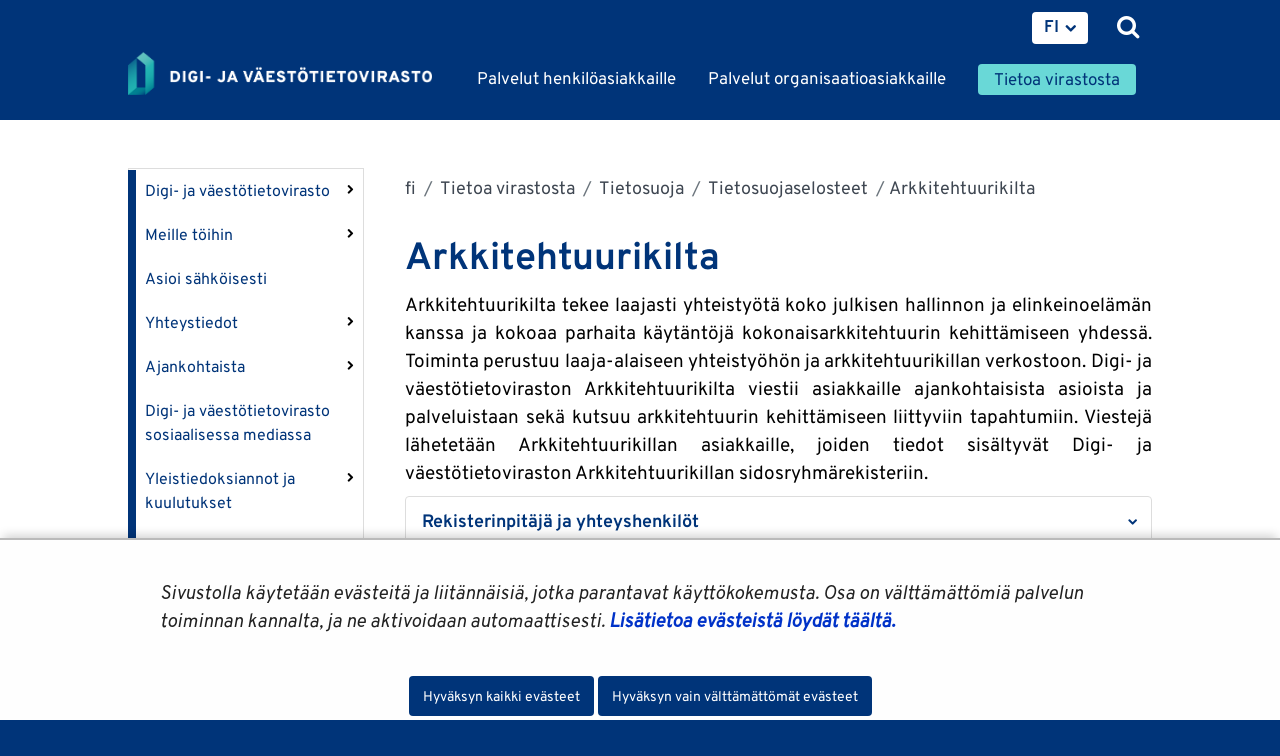

--- FILE ---
content_type: text/html;charset=UTF-8
request_url: https://dvv.fi/arkkitehtuurikilta
body_size: 28557
content:
<!doctype html>
<html class="ltr site-theme top-frame" dir="ltr" lang="fi-FI">
 <head> 
  <title>Arkkitehtuurikilta |             Digi- ja väestötietovirasto
</title> 
  <meta http-equiv="X-UA-Compatible" content="IE=edge"> 
  <meta content="initial-scale=1.0, width=device-width" name="viewport"> 
  <meta content="text/html; charset=UTF-8" http-equiv="content-type"> 
  <script data-senna-track="permanent" src="/o/frontend-js-svg4everybody-web/index.js" type="text/javascript"></script> 
  <link href="/documents/16079645/0/Favicon/d1dc3c45-f3d0-4710-2db4-a7a2213bec06?t=1577716960416" rel="shortcut icon"> 
  <script data-senna-track="permanent" src="/o/frontend-js-jquery-web/jquery/jquery.min.js" type="text/javascript"></script> 
  <script data-senna-track="permanent" src="/o/frontend-js-jquery-web/jquery/init.js" type="text/javascript"></script> 
  <script data-senna-track="permanent" src="/o/frontend-js-jquery-web/jquery/ajax.js" type="text/javascript"></script> 
  <script data-senna-track="permanent" src="/o/frontend-js-jquery-web/jquery/bootstrap.bundle.min.js" type="text/javascript"></script> 
  <script data-senna-track="permanent" src="/o/frontend-js-jquery-web/jquery/collapsible_search.js" type="text/javascript"></script> 
  <script data-senna-track="permanent" src="/o/frontend-js-jquery-web/jquery/fm.js" type="text/javascript"></script> 
  <script data-senna-track="permanent" src="/o/frontend-js-jquery-web/jquery/form.js" type="text/javascript"></script> 
  <script data-senna-track="permanent" src="/o/frontend-js-jquery-web/jquery/popper.min.js" type="text/javascript"></script> 
  <script data-senna-track="permanent" src="/o/frontend-js-jquery-web/jquery/side_navigation.js" type="text/javascript"></script> 
  <link data-senna-track="permanent" href="/o/frontend-theme-font-awesome-web/css/main.css" rel="stylesheet" type="text/css"> 
  <meta property="og:locale" content="fi_FI"> 
  <meta property="og:locale:alternate" content="fi_FI"> 
  <meta property="og:locale:alternate" content="sv_SE"> 
  <meta property="og:locale:alternate" content="en_US"> 
  <meta property="og:locale:alternate" content="se_FI"> 
  <meta property="og:site_name" content="Digi- ja väestötietovirasto"> 
  <meta property="og:title" content="Arkkitehtuurikilta - Digi- ja väestötietovirasto"> 
  <meta property="og:type" content="website"> 
  <meta property="og:url" content="https://dvv.fi/arkkitehtuurikilta"> 
  <meta property="og:image" content="https://dvv.fi/documents/16079645/0/DVV%20Some%20Image.png/f09fcdcb-4fce-7659-09c0-58b5869d373b?version=1.0&amp;t=1577951664000&amp;imagePreview=1"> 
  <meta property="og:image:secure_url" content="https://dvv.fi/documents/16079645/0/DVV%20Some%20Image.png/f09fcdcb-4fce-7659-09c0-58b5869d373b?version=1.0&amp;t=1577951664000&amp;imagePreview=1"> 
  <meta property="og:image:type" content="image/png"> 
  <meta property="og:image:url" content="https://dvv.fi/documents/16079645/0/DVV%20Some%20Image.png/f09fcdcb-4fce-7659-09c0-58b5869d373b?version=1.0&amp;t=1577951664000&amp;imagePreview=1"> 
  <meta property="og:image:height" content="512"> 
  <meta property="og:image:width" content="512">  
  <link class="lfr-css-file" data-senna-track="temporary" href="https://dvv.fi/o/yja-site-template-theme/css/clay.css?browserId=chrome&amp;themeId=yjasitetemplate_WAR_yjasitetemplatetheme&amp;minifierType=css&amp;languageId=fi_FI&amp;t=1768236674000" id="liferayAUICSS" rel="stylesheet" type="text/css"> 
  <link data-senna-track="temporary" href="/o/frontend-css-web/main.css?browserId=chrome&amp;themeId=yjasitetemplate_WAR_yjasitetemplatetheme&amp;minifierType=css&amp;languageId=fi_FI&amp;t=1699991559480" id="liferayPortalCSS" rel="stylesheet" type="text/css"> 
  <link data-senna-track="temporary" href="/combo?browserId=chrome&amp;minifierType=&amp;themeId=yjasitetemplate_WAR_yjasitetemplatetheme&amp;languageId=fi_FI&amp;com_liferay_journal_content_web_portlet_JournalContentPortlet_INSTANCE_nt1bo2MnQ1yG:%2Fcss%2Fmain.css&amp;com_liferay_product_navigation_product_menu_web_portlet_ProductMenuPortlet:%2Fcss%2Fmain.css&amp;com_liferay_site_navigation_menu_web_portlet_SiteNavigationMenuPortlet_INSTANCE_lkzu4Cm96GL3:%2Fcss%2Fmain.css&amp;fi_yja_language_version_tool_web_portlet_LanguageVersionToolSelectionPortlet:%2Fcss%2Fmain.css&amp;fi_yja_sitetemplatesettings_web_SiteTemplateSettingsFooter_WAR_fiyjasitetemplatesettingsweb_INSTANCE_sitetemplateFooter:%2Fcss%2Ffooter.css&amp;fi_yja_sitetemplatesettings_web_SiteTemplateSettingsHeader_WAR_fiyjasitetemplatesettingsweb:%2Fcss%2Fheader.css&amp;t=1768236674000" id="3038ec2a" rel="stylesheet" type="text/css"> 
  <script data-senna-track="temporary" type="text/javascript">
	// <![CDATA[
		var Liferay = Liferay || {};

		Liferay.Browser = {
			acceptsGzip: function() {
				return true;
			},

			

			getMajorVersion: function() {
				return 131.0;
			},

			getRevision: function() {
				return '537.36';
			},
			getVersion: function() {
				return '131.0';
			},

			

			isAir: function() {
				return false;
			},
			isChrome: function() {
				return true;
			},
			isEdge: function() {
				return false;
			},
			isFirefox: function() {
				return false;
			},
			isGecko: function() {
				return true;
			},
			isIe: function() {
				return false;
			},
			isIphone: function() {
				return false;
			},
			isLinux: function() {
				return false;
			},
			isMac: function() {
				return true;
			},
			isMobile: function() {
				return false;
			},
			isMozilla: function() {
				return false;
			},
			isOpera: function() {
				return false;
			},
			isRtf: function() {
				return true;
			},
			isSafari: function() {
				return true;
			},
			isSun: function() {
				return false;
			},
			isWebKit: function() {
				return true;
			},
			isWindows: function() {
				return false;
			}
		};

		Liferay.Data = Liferay.Data || {};

		Liferay.Data.ICONS_INLINE_SVG = true;

		Liferay.Data.NAV_SELECTOR = '#navigation';

		Liferay.Data.NAV_SELECTOR_MOBILE = '#navigationCollapse';

		Liferay.Data.isCustomizationView = function() {
			return false;
		};

		Liferay.Data.notices = [
			

			
		];

		Liferay.PortletKeys = {
			DOCUMENT_LIBRARY: 'com_liferay_document_library_web_portlet_DLPortlet',
			DYNAMIC_DATA_MAPPING: 'com_liferay_dynamic_data_mapping_web_portlet_DDMPortlet',
			ITEM_SELECTOR: 'com_liferay_item_selector_web_portlet_ItemSelectorPortlet'
		};

		Liferay.PropsValues = {
			JAVASCRIPT_SINGLE_PAGE_APPLICATION_TIMEOUT: 0,
			NTLM_AUTH_ENABLED: false,
			UPLOAD_SERVLET_REQUEST_IMPL_MAX_SIZE: 3048576000
		};

		Liferay.ThemeDisplay = {

			

			
				getLayoutId: function() {
					return '2935';
				},

				

				getLayoutRelativeControlPanelURL: function() {
					return '/group/dvv/~/control_panel/manage';
				},

				getLayoutRelativeURL: function() {
					return '/arkkitehtuurikilta';
				},
				getLayoutURL: function() {
					return 'https://dvv.fi/arkkitehtuurikilta';
				},
				getParentLayoutId: function() {
					return '33';
				},
				isControlPanel: function() {
					return false;
				},
				isPrivateLayout: function() {
					return 'false';
				},
				isVirtualLayout: function() {
					return false;
				},
			

			getBCP47LanguageId: function() {
				return 'fi-FI';
			},
			getCanonicalURL: function() {

				

				return 'https\x3a\x2f\x2fdvv\x2efi\x2farkkitehtuurikilta';
			},
			getCDNBaseURL: function() {
				return 'https://dvv.fi';
			},
			getCDNDynamicResourcesHost: function() {
				return '';
			},
			getCDNHost: function() {
				return '';
			},
			getCompanyGroupId: function() {
				return '10197';
			},
			getCompanyId: function() {
				return '10157';
			},
			getDefaultLanguageId: function() {
				return 'fi_FI';
			},
			getDoAsUserIdEncoded: function() {
				return '';
			},
			getLanguageId: function() {
				return 'fi_FI';
			},
			getParentGroupId: function() {
				return '16079645';
			},
			getPathContext: function() {
				return '';
			},
			getPathImage: function() {
				return '/image';
			},
			getPathJavaScript: function() {
				return '/o/frontend-js-web';
			},
			getPathMain: function() {
				return '/c';
			},
			getPathThemeImages: function() {
				return 'https://dvv.fi/o/yja-site-template-theme/images';
			},
			getPathThemeRoot: function() {
				return '/o/yja-site-template-theme';
			},
			getPlid: function() {
				return '206207650';
			},
			getPortalURL: function() {
				return 'https://dvv.fi';
			},
			getRealUserId: function() {
				return '10161';
			},
			getScopeGroupId: function() {
				return '16079645';
			},
			getScopeGroupIdOrLiveGroupId: function() {
				return '16079645';
			},
			getSessionId: function() {
				return '';
			},
			getSiteAdminURL: function() {
				return 'https://dvv.fi/group/dvv/~/control_panel/manage?p_p_lifecycle=0&p_p_state=maximized&p_p_mode=view';
			},
			getSiteGroupId: function() {
				return '16079645';
			},
			getURLControlPanel: function() {
				return '/group/control_panel?refererPlid=206207650';
			},
			getURLHome: function() {
				return 'https\x3a\x2f\x2fdvv\x2efi\x2f';
			},
			getUserEmailAddress: function() {
				return '';
			},
			getUserId: function() {
				return '10161';
			},
			getUserName: function() {
				return '';
			},
			isAddSessionIdToURL: function() {
				return false;
			},
			isImpersonated: function() {
				return false;
			},
			isSignedIn: function() {
				return false;
			},

			isStagedPortlet: function() {
				
					
						return false;
					
				
			},

			isStateExclusive: function() {
				return false;
			},
			isStateMaximized: function() {
				return false;
			},
			isStatePopUp: function() {
				return false;
			}
		};

		var themeDisplay = Liferay.ThemeDisplay;

		Liferay.AUI = {

			

			getAvailableLangPath: function() {
				return 'available_languages.jsp?browserId=chrome&themeId=yjasitetemplate_WAR_yjasitetemplatetheme&colorSchemeId=01&languageId=fi_FI&t=1768727169827';
			},
			getCombine: function() {
				return false;
			},
			getComboPath: function() {
				return '/combo/?browserId=chrome&minifierType=&languageId=fi_FI&t=1768243765590&';
			},
			getDateFormat: function() {
				return '%d.%m.%Y';
			},
			getEditorCKEditorPath: function() {
				return '/o/frontend-editor-ckeditor-web';
			},
			getFilter: function() {
				var filter = 'raw';

				
					

				return filter;
			},
			getFilterConfig: function() {
				var instance = this;

				var filterConfig = null;

				if (!instance.getCombine()) {
					filterConfig = {
						replaceStr: '.js' + instance.getStaticResourceURLParams(),
						searchExp: '\\.js$'
					};
				}

				return filterConfig;
			},
			getJavaScriptRootPath: function() {
				return '/o/frontend-js-web';
			},
			getLangPath: function() {
				return 'aui_lang.jsp?browserId=chrome&themeId=yjasitetemplate_WAR_yjasitetemplatetheme&colorSchemeId=01&languageId=fi_FI&t=1768243765590';
			},
			getPortletRootPath: function() {
				return '/html/portlet';
			},
			getStaticResourceURLParams: function() {
				return '?browserId=chrome&minifierType=&languageId=fi_FI&t=1768243765590';
			}
		};

		Liferay.authToken = 'rnxCP3Nu';

		

		Liferay.currentURL = '\x2farkkitehtuurikilta';
		Liferay.currentURLEncoded = '\x252Farkkitehtuurikilta';
	// ]]>
</script> 
  <script src="/o/js_loader_config?t=1768243775498" type="text/javascript"></script> 
  <script data-senna-track="permanent" src="/o/frontend-js-aui-web/aui/aui/aui.js" type="text/javascript"></script> 
  <script data-senna-track="permanent" src="/o/frontend-js-aui-web/liferay/modules.js" type="text/javascript"></script> 
  <script data-senna-track="permanent" src="/o/frontend-js-aui-web/liferay/aui_sandbox.js" type="text/javascript"></script> 
  <script data-senna-track="permanent" src="/o/frontend-js-aui-web/aui/attribute-base/attribute-base.js" type="text/javascript"></script> 
  <script data-senna-track="permanent" src="/o/frontend-js-aui-web/aui/attribute-complex/attribute-complex.js" type="text/javascript"></script> 
  <script data-senna-track="permanent" src="/o/frontend-js-aui-web/aui/attribute-core/attribute-core.js" type="text/javascript"></script> 
  <script data-senna-track="permanent" src="/o/frontend-js-aui-web/aui/attribute-observable/attribute-observable.js" type="text/javascript"></script> 
  <script data-senna-track="permanent" src="/o/frontend-js-aui-web/aui/attribute-extras/attribute-extras.js" type="text/javascript"></script> 
  <script data-senna-track="permanent" src="/o/frontend-js-aui-web/aui/event-custom-base/event-custom-base.js" type="text/javascript"></script> 
  <script data-senna-track="permanent" src="/o/frontend-js-aui-web/aui/event-custom-complex/event-custom-complex.js" type="text/javascript"></script> 
  <script data-senna-track="permanent" src="/o/frontend-js-aui-web/aui/oop/oop.js" type="text/javascript"></script> 
  <script data-senna-track="permanent" src="/o/frontend-js-aui-web/aui/aui-base-lang/aui-base-lang.js" type="text/javascript"></script> 
  <script data-senna-track="permanent" src="/o/frontend-js-aui-web/liferay/dependency.js" type="text/javascript"></script> 
  <script data-senna-track="permanent" src="/o/frontend-js-aui-web/liferay/util.js" type="text/javascript"></script> 
  <script data-senna-track="permanent" src="/o/frontend-js-web/loader/config.js" type="text/javascript"></script> 
  <script data-senna-track="permanent" src="/o/frontend-js-web/loader/loader.js" type="text/javascript"></script> 
  <script data-senna-track="permanent" src="/o/frontend-js-web/liferay/dom_task_runner.js" type="text/javascript"></script> 
  <script data-senna-track="permanent" src="/o/frontend-js-web/liferay/events.js" type="text/javascript"></script> 
  <script data-senna-track="permanent" src="/o/frontend-js-web/liferay/lazy_load.js" type="text/javascript"></script> 
  <script data-senna-track="permanent" src="/o/frontend-js-web/liferay/liferay.js" type="text/javascript"></script> 
  <script data-senna-track="permanent" src="/o/frontend-js-web/liferay/global.bundle.js" type="text/javascript"></script> 
  <script data-senna-track="permanent" src="/o/frontend-js-web/liferay/portlet.js" type="text/javascript"></script> 
  <script data-senna-track="permanent" src="/o/frontend-js-web/liferay/workflow.js" type="text/javascript"></script> 
  <script data-senna-track="temporary" src="/o/js_bundle_config?t=1768243788580" type="text/javascript"></script> 
  <script data-senna-track="temporary" type="text/javascript">
	// <![CDATA[
		
			
				
		

		

		
	// ]]>
</script> 
  <meta name="google-site-verification" content="RQwKt4I7zlUNIKEiBi-pkIAJNaA0XndL0L9D1cZNI2c"> 
  <meta name="yandex-verification" content="b6f2c910628f823a"> 
  <link class="lfr-css-file" data-senna-track="temporary" href="https://dvv.fi/o/yja-site-template-theme/css/main.css?browserId=chrome&amp;themeId=yjasitetemplate_WAR_yjasitetemplatetheme&amp;minifierType=css&amp;languageId=fi_FI&amp;t=1768236674000" id="liferayThemeCSS" rel="stylesheet" type="text/css"> 
  <style data-senna-track="temporary" type="text/css">
		html body.chat #ocChat-widget-container{
    display: block !important;
    }
	</style> 
  <style data-senna-track="temporary" type="text/css">

		

			

		

			

		

			

		

			

		

			

		

			

		

			

		

			

		

			

		

			

		

	</style> 
  <style>
/* Publication Theme Mobile navigation */
.yja-publication .yja-mobile-navigation { display: none; }
/* YJAOM-815 */
.top-frame .has-control-menu.controls-visible .portlet-asset-publisher .portlet-topper{
    z-index: 3;
}

/* YJAY-3881  */
.chrome .input-group .btn:focus, .chrome .input-group .form-control:focus {
    z-index: inherit;
}

/* SD-30779 */ 
*[lang="ar_SA"], *[lang="ar-SA"], *[lang="ar-SA"] *{ direction: rtl !important; }


/* YJALR71-2924 */
.controls-visible.signed-in .portlet-column-content.empty {min-height: 50px;margin-bottom: 10px;border: 1px dashed #d1d1d1;}

/* YJAVNK-1622 */
.has-control-menu .lfr-add-panel.open-admin-panel.sidenav-menu-slider{
    width: 500px !important;
}
.has-control-menu .lfr-admin-panel.sidenav-menu-slider .product-menu{
    width: 500px !important;
} 

</style> 
  <script>
    /* YJAY-1778 */
    (function () {
        window.YjaSearcher = window.YjaSearcher || {};
        window.YjaSearcher.encodeInput = window.YjaSearcher.encodeInput || function (userInput) {
            return encodeURIComponent(userInput).trim()
                .replace(/%2[f|F]/g, '/')
                .replace(/%5[c|C]/g, '%20')
                .replace(",", "%2C")
                .replace("\"", "%22")
                .replace("!", "%21")
                .replace("&", "%26")
                .replace("'", "%27")
                .replace('(', '%28')
                .replace(')', '%29');
        };

        window.YjaSearcher.readInput = window.YjaSearcher.readInput || function (input) {
            input = input || '';
            if (('' + input).trim().indexOf('#') < 0) {
                input = '#' + input;
            }
            var keywords = $(input).val();
            keywords = window.YjaSearcher.encodeInput(keywords);
            return keywords;
        };

        window.YjaSearcher.submitSearchForm = window.YjaSearcher.submitSearchForm || function (input) {
            var keywords = window.YjaSearcher.readInput(input);
            var formSearchUrl = window.YjaSearcher.formSearchUrl;
            if (formSearchUrl && keywords) {
                document.location.href = formSearchUrl + "?q=" + keywords;
            }
        };
    })();
</script> 
  <style data-senna-track="temporary" type="text/css">
</style> 
  <link data-senna-track="permanent" href="https://dvv.fi/combo?browserId=chrome&amp;minifierType=css&amp;languageId=fi_FI&amp;t=1768243762831&amp;/o/yja-common-ui-theme-contributor/css/yja-common-ui.css" rel="stylesheet" type="text/css"> 
  <script data-senna-track="permanent" src="https://dvv.fi/o/yja-common-ui-theme-contributor/js/yja-common-ui.js?browserId=chrome&amp;languageId=fi_FI&amp;t=1768243762831" type="text/javascript"></script> 
  <script type="text/javascript">
// <![CDATA[
Liferay.on(
	'ddmFieldBlur', function(event) {
		if (window.Analytics) {
			Analytics.send(
				'fieldBlurred',
				'Form',
				{
					fieldName: event.fieldName,
					focusDuration: event.focusDuration,
					formId: event.formId,
					formPageTitle: event.formPageTitle,
					page: event.page,
					title: event.title
				}
			);
		}
	}
);

Liferay.on(
	'ddmFieldFocus', function(event) {
		if (window.Analytics) {
			Analytics.send(
				'fieldFocused',
				'Form',
				{
					fieldName: event.fieldName,
					formId: event.formId,
					formPageTitle: event.formPageTitle,
					page: event.page,
					title: event.title
				}
			);
		}
	}
);

Liferay.on(
	'ddmFormPageShow', function(event) {
		if (window.Analytics) {
			Analytics.send(
				'pageViewed',
				'Form',
				{
					formId: event.formId,
					formPageTitle: event.formPageTitle,
					page: event.page,
					title: event.title
				}
			);
		}
	}
);

Liferay.on(
	'ddmFormSubmit', function(event) {
		if (window.Analytics) {
			Analytics.send(
				'formSubmitted',
				'Form',
				{
					formId: event.formId
				}
			);
		}
	}
);

Liferay.on(
	'ddmFormView', function(event) {
		if (window.Analytics) {
			Analytics.send(
				'formViewed',
				'Form',
				{
					formId: event.formId,
					title: event.title
				}
			);
		}
	}
);
// ]]>
</script> 
  <script data-senna-track="temporary" type="text/javascript">
	if (window.Analytics) {
		window._com_liferay_document_library_analytics_isViewFileEntry = false;
	}
</script> 
  <link rel="stylesheet" href="/o/fi.yja.sitetemplatesettings.web/support/16079645/1760687292514.css"> 
  <meta name="twitter:card" content="summary"> 
  <meta name="twitter:title" content="Arkkitehtuurikilta |             Digi- ja väestötietovirasto
"> 
  <meta name="twitter:image" content="https://dvv.fi/documents/16079645/0/DVV+Some+Image/f09fcdcb-4fce-7659-09c0-58b5869d373b?t=1577951664326"> 
  <meta name="format-detection" content="telephone=no"> 
  <meta name="twitter:image" content="https://dvv.fi/documents/16079645/0/DVV+Some+Image/f09fcdcb-4fce-7659-09c0-58b5869d373b"> 
  <link href="/documents/16079645/16819452/jquery-ui.min.css/c4aec1d3-bc68-9647-c721-bc0c910b3e49?t=1574773387000" rel="stylesheet" type="text/css"> 
  <link href="/documents/16079645/16819452/jquery-ui.structure.min.css/7f183280-77fc-bed2-4e31-10c2a72ea6d7?t=1574773388000" rel="stylesheet" type="text/css"> 
  <link href="/documents/16079645/16819452/jquery-ui.theme.min.css/ee473185-9a8a-939e-717a-35d1a5061451?t=1574773388000" rel="stylesheet" type="text/css"> 
  <link rel="stylesheet" href="/o/common-ui-resources/standalone/a11y/css/main.css?browserId=chrome&amp;themeId=yjasitetemplate_WAR_yjasitetemplatetheme&amp;minifierType=css&amp;languageId=fi_FI&amp;t=1768236674000
"> 
  <link rel="stylesheet" href="/o/common-ui-resources/standalone/owl/css/owl.carousel.min.css?browserId=chrome&amp;themeId=yjasitetemplate_WAR_yjasitetemplatetheme&amp;minifierType=css&amp;languageId=fi_FI&amp;t=1768236674000
"> 
  <link rel="stylesheet" type="text/css" href="/o/yja-cookie-consent-web/css/main.css?browserId=chrome&amp;themeId=yjasitetemplate_WAR_yjasitetemplatetheme&amp;minifierType=css&amp;languageId=fi_FI&amp;t=1768236674000"> 
 </head> 
 <body class="chrome controls-visible  yui3-skin-sam signed-out public-page site extranet-user  fi" itemscope itemtype="http://schema.org/WebPage"> 
  <a href="#content-main" id="skip-to-maincontent">Hyppää sisältöön</a> 
  <div class="some__share--default" style="position:absolute;clip:rect(0,0,0,0);"> 
   <img alt="" src="/documents/16079645/0/DVV+Some+Image/f09fcdcb-4fce-7659-09c0-58b5869d373b?t=1577951664000"> 
  </div> 
  <script>var YjaSearcher = YjaSearcher || {};
YjaSearcher.formSearchUrl = '/haku';</script> 
  <nav id="menu" aria-label="Päänavigointi mobiililaitteille"> 
   <div> 
    <p class="mm-custom-top text-right"><span id="top-of-menu"></span> <button class="close-mm-menu label" aria-label="Sulje valikko">X</button></p> 
    <ul class="Inset"> 
     <li id="toggle-mm-menu0" class=" "><a href="https://dvv.fi/henkiloasiakkaat">Palvelut henkilöasiakkaille</a> 
      <ul> 
       <li><a href="https://dvv.fi/muutto">Muutto</a> 
        <ul> 
         <li><a href="https://dvv.fi/muutto-suomessa">Muutto Suomessa</a> 
          <ul> 
           <li><a href="https://dvv.fi/ilmoitus-ylimaaraisesta-asukkaasta">Ilmoitus ylimääräisestä asukkaasta</a></li> 
           <li><a href="https://dvv.fi/muuttoesto">Estä muuttoilmoitus</a></li> 
           <li><a href="https://dvv.fi/usein-kysyttya-muutoista">Usein kysyttyä muutoista</a></li> 
          </ul></li> 
         <li><a href="https://dvv.fi/muutto-ulkomailla">Muutto ulkomailla</a></li> 
         <li><a href="https://dvv.fi/muutot-pohjoismaiden-valilla">Muutot Pohjoismaiden välillä</a></li> 
         <li><a href="https://dvv.fi/muutto-ulkomaille">Muutto ulkomaille</a></li> 
         <li><a href="https://dvv.fi/muutto-suomeen">Muutto Suomeen</a></li> 
         <li><a href="https://dvv.fi/osoitepalvelu">Osoitepalvelu</a></li> 
         <li><a href="https://dvv.fi/muutot-suomen-ja-viron-valilla">Muutot Suomen ja Viron välillä</a></li> 
        </ul></li> 
       <li><a href="https://dvv.fi/tarkasta-omat-henkilotietosi">Tarkasta omat henkilötietosi</a> 
        <ul> 
         <li><a href="https://dvv.fi/tietojen-luovuttaminen-vaestotietojarjestelmasta">Tietojen luovuttaminen väestötietojärjestelmästä</a></li> 
         <li><a href="https://dvv.fi/tietojen-luovuttamisen-kieltaminen-vaestotietojarjestelmasta">Tietojen luovuttamisen kieltäminen</a></li> 
         <li><a href="https://dvv.fi/turvakielto">Turvakielto</a></li> 
         <li><a href="https://dvv.fi/henkilotunnus">Henkilötunnus</a> 
          <ul> 
           <li><a href="https://dvv.fi/henkilotunnuksen-muuttaminen">Henkilötunnuksen muuttaminen</a></li> 
          </ul></li> 
        </ul></li> 
       <li><a href="https://dvv.fi/tilaa-todistus-vaestotietojarjestelmasta">Tilaa todistus väestötietojärjestelmästä</a> 
        <ul> 
         <li><a href="https://dvv.fi/elossaolotodistus">Elossaolotodistus</a></li> 
         <li><a href="https://dvv.fi/asuinpaikkatodistus">Asuinpaikkatodistus</a></li> 
         <li><a href="https://dvv.fi/avioliittotodistus">Avioliittotodistus</a></li> 
         <li><a href="https://dvv.fi/siviilisaatytodistus">Siviilisäätytodistus</a></li> 
         <li><a href="https://dvv.fi/syntymatodistus">Syntymätodistus</a></li> 
         <li><a href="https://dvv.fi/todistus-kuolemasta">Todistus kuolemasta</a></li> 
         <li><a href="https://dvv.fi/todistus-henkilo-ja-perhesuhdetiedoista">Todistus henkilö- ja perhesuhdetiedoista</a></li> 
         <li><a href="https://dvv.fi/todistus-asumistiedoista">Todistus asumistiedoista</a></li> 
         <li><a href="https://dvv.fi/asukasluettelo">Asukasluettelo</a></li> 
         <li><a href="https://dvv.fi/todistusmallit">Todistusmallit</a></li> 
         <li><a href="https://dvv.fi/todistukset-usein-kysyttya">Usein kysyttyä</a></li> 
        </ul></li> 
       <li><a href="https://dvv.fi/nimenmuutos">Nimenmuutos</a> 
        <ul> 
         <li><a href="https://dvv.fi/etunimen-muuttaminen">Etunimen muuttaminen</a></li> 
         <li><a href="https://dvv.fi/sukunimen-muuttaminen">Sukunimen muuttaminen</a> 
          <ul> 
           <li><a href="https://dvv.fi/puolison-sukunimi">Puolison sukunimi</a></li> 
           <li><a href="https://dvv.fi/haetut-uudissukunimet">Haetut uudissukunimet</a></li> 
          </ul></li> 
         <li><a href="https://dvv.fi/ulkomailla-muuttuneen-nimen-rekisterointi">Ulkomailla muuttuneen nimen rekisteröinti</a></li> 
         <li><a href="https://dvv.fi/suosituimmat-lasten-nimet">Suosituimmat lasten nimet</a></li> 
         <li><a href="https://dvv.fi/nimipalvelu">Nimipalvelu</a></li> 
        </ul></li> 
       <li><a href="https://dvv.fi/edunvalvontavaltuutus-eli-tuen-tarpeen-ennakointi">Edunvalvontavaltuutus ja varautuminen</a> 
        <ul> 
         <li><a href="https://dvv.fi/nain-laadit-edunvalvontavaltakirjan">Näin laadit edunvalvontavaltakirjan</a></li> 
         <li><a href="https://dvv.fi/nain-haet-edunvalvontavaltuutuksen-vahvistamista">Näin haet edunvalvontavaltuutuksen vahvistamista</a></li> 
         <li><a href="https://dvv.fi/nain-hoidat-edunvalvontavaltuutetun-tehtavaa">Näin hoidat edunvalvontavaltuutetun tehtävää</a></li> 
         <li><a href="https://dvv.fi/tietoa-valtuuttajan-laheisille-ja-ohjeita-ongelmatilanteisiin">Tietoa valtuuttajan läheisille ja ohjeita ongelmatilanteisiin</a></li> 
         <li><a href="https://dvv.fi/edunvalvontavaltuutuksen-paattyminen">Edunvalvontavaltuutuksen päättyminen</a></li> 
         <li><a href="https://dvv.fi/usein-kysyttya-edunvalvontavaltuutuksesta">Usein kysyttyä edunvalvontavaltuutuksesta</a></li> 
        </ul></li> 
       <li><a href="https://dvv.fi/aikuisen-edunvalvonta">Aikuisen edunvalvonta</a> 
        <ul> 
         <li><a href="https://dvv.fi/nain-haet-itsellesi-edunvalvojaa">Näin haet itsellesi edunvalvojaa</a></li> 
         <li><a href="https://dvv.fi/nain-ilmoitat-edunvalvontaa-tarvitsevasta-henkilosta">Näin ilmoitat edunvalvontaa tarvitsevasta henkilöstä</a></li> 
         <li><a href="https://dvv.fi/milloin-edunvalvoja-tarvitsee-luvan-">Milloin edunvalvoja tarvitsee luvan?</a></li> 
         <li><a href="https://dvv.fi/edunvalvojan-tehtavat">Edunvalvojan tehtävät</a> 
          <ul> 
           <li><a href="https://dvv.fi/omaisuusluettelo-edunvalvonnan-alkaessa">Omaisuusluettelo edunvalvonnan alkaessa</a></li> 
           <li><a href="https://dvv.fi/vuositili-edunvalvonnan-aikana">Vuositili edunvalvonnan aikana</a></li> 
           <li><a href="https://dvv.fi/paatostili-edunvalvonnan-paattyessa">Päätöstili edunvalvonnan päättyessä</a></li> 
           <li><a href="https://dvv.fi/usein-kysyttya-edunvalvonnan-taloudellisista-asioista">Usein kysyttyä edunvalvonnan taloudellisista asioista</a></li> 
          </ul></li> 
         <li><a href="https://dvv.fi/milloin-edunvalvoja-tarvitsee-sijaisen-">Milloin edunvalvoja tarvitsee sijaisen?</a></li> 
         <li><a href="https://dvv.fi/paamiehen-toimintakelpoisuuden-rajoittaminen">Päämiehen toimintakelpoisuuden rajoittaminen</a></li> 
         <li><a href="https://dvv.fi/milloin-edunvalvonta-paattyy">Milloin edunvalvonta päättyy?</a></li> 
         <li><a href="https://dvv.fi/tietoa-paamiehen-laheisille">Tietoa päämiehen läheisille</a></li> 
         <li><a href="https://dvv.fi/poissa-olevan-henkilon-tai-omaisuuden-tulevan-omistajan-etujen-valvominen">Poissa olevan henkilön tai omaisuuden tulevan omistajan etujen valvominen</a></li> 
        </ul></li> 
       <li><a href="https://dvv.fi/alaikaisen-omaisuuden-edunvalvonta">Alaikäisen omaisuuden edunvalvonta</a> 
        <ul> 
         <li><a href="https://dvv.fi/milloin-alamme-seurata-alaikaisen-omaisuuden-hoitoa">Milloin alamme seurata alaikäisen omaisuuden hoitoa</a></li> 
         <li><a href="https://dvv.fi/tietoa-edunvalvojille">Tietoa edunvalvojille</a></li> 
         <li><a href="https://dvv.fi/alaikaisen-edunvalvojan-velvollisuudet">Alaikäisen edunvalvojan tehtävät</a> 
          <ul> 
           <li><a href="https://dvv.fi/alaikaisen-omaisuusluettelo">Omaisuusluettelo edunvalvonnan alkaessa</a></li> 
           <li><a href="https://dvv.fi/alaikaisen-vuositilin-laadinta">Vuositili edunvalvonnan aikana</a></li> 
           <li><a href="https://dvv.fi/paatostili-alaikaisen-edunvalvonta">Päätöstili edunvalvonnan päättyessä</a></li> 
          </ul></li> 
         <li><a href="https://dvv.fi/milloin-edunvalvoja-tarvitsee-luvan">Milloin edunvalvoja tarvitsee luvan?</a></li> 
         <li><a href="https://dvv.fi/alaikainen-tarvitsee-edunvalvojan-elatusapuasiaa-varten-huoltajan-sijaiseksi">Milloin alaikäinen tarvitsee edunvalvojan elatusapuasiaa varten</a></li> 
         <li><a href="https://dvv.fi/milloin-edunvalvoja-tarvitsee-sijaisen">Milloin edunvalvoja tarvitsee sijaisen?</a></li> 
         <li><a href="https://dvv.fi/ohjeita-leskeksi-jaaneelle-lasten-huoltajalle">Ohjeita leskeksi jääneelle lasten huoltajalle</a> 
          <ul> 
           <li><a href="https://dvv.fi/tietoa-laheisille-ja-ohjeita-ongelmatilanteisiin">Tietoa läheisille ja ohjeita ongelmatilanteisiin</a></li> 
          </ul></li> 
         <li><a href="https://dvv.fi/usein-kysyttya-alaikaisen-edunvalvonnasta">Usein kysyttyä alaikäisen edunvalvonnasta</a></li> 
        </ul></li> 
       <li><a href="https://dvv.fi/lapsen-syntyma-ja-adoptio">Lapsen syntymä ja adoptio</a> 
        <ul> 
         <li><a href="https://dvv.fi/lapsen-nimen-ilmoittaminen">Lapsen nimen ilmoittaminen</a></li> 
         <li><a href="https://dvv.fi/vanhemmuuden-vahvistaminen">Vanhemmuuden vahvistaminen ja kumoaminen</a></li> 
         <li><a href="https://dvv.fi/ulkomailla-syntyneen-lapsen-rekisterointi">Ulkomailla syntynyt lapsi</a></li> 
         <li><a href="https://dvv.fi/lapsen-saaminen-ja-adoptio/henkilotunnus">Henkilötunnus</a></li> 
        </ul></li> 
       <li><a href="https://dvv.fi/avioliitto-ja-parisuhde">Avioliitto ja parisuhde</a> 
        <ul> 
         <li><a href="https://dvv.fi/avioliitto-suomessa-tai-muussa-pohjoismaassa">Avioliitto Suomessa tai muussa Pohjoismaassa</a> 
          <ul> 
           <li><a href="https://dvv.fi/avioliiton-esteiden-tutkinta">Avioliiton esteiden tutkinta</a> 
            <ul> 
             <li><a href="https://dvv.fi/ulkomaisten-asiakirjojen-laillistaminen">Ulkomaisten asiakirjojen laillistaminen</a></li> 
            </ul></li> 
           <li><a href="https://dvv.fi/avioliitto/puolison-sukunimi">Sukunimestä päättäminen avioituessa</a></li> 
           <li><a href="https://dvv.fi/vihkiminen">Vihkiminen</a> 
            <ul> 
             <li><a href="https://dvv.fi/vihkimistodistus">Vihkimistodistus</a></li> 
            </ul></li> 
           <li><a href="https://dvv.fi/vihkitilat">Vihkitilat</a></li> 
           <li><a href="https://dvv.fi/rekisteroity-parisuhde-avioliitoksi">Rekisteröidyn parisuhteen muuttaminen avioliitoksi</a></li> 
          </ul></li> 
         <li><a href="https://dvv.fi/avioliitto-ulkomailla">Avioliitto ulkomailla</a> 
          <ul> 
           <li><a href="https://dvv.fi/todistus-suomen-lain-mukaisesta-oikeudesta-menna-avioliittoon-ulkomailla">Todistus Suomen lain mukaisesta oikeudesta mennä avioliittoon ulkomailla</a></li> 
           <li><a href="https://dvv.fi/ulkomailla-solmittu-avioliitto-">Ulkomailla solmittu avioliitto</a></li> 
           <li><a href="https://dvv.fi/ulkomailla-rekisteroity-parisuhde1">Ulkomailla rekisteröity parisuhde</a></li> 
          </ul></li> 
         <li><a href="https://dvv.fi/omaisuus-ja-ero">Omaisuus ja ero</a> 
          <ul> 
           <li><a href="https://dvv.fi/avioehto">Avioehdon rekisteröinti</a></li> 
           <li><a href="https://dvv.fi/rekisteroidyn-avioehtosopimuksen-kopion-tilaaminen">Rekisteröidyn avioehtosopimuksen kopion tilaaminen</a></li> 
           <li><a href="https://dvv.fi/aviovarallisuussuhteeseen-sovellettava-lainsaadanto">Aviovarallisuussuhteeseen sovellettava lainsäädäntö</a></li> 
           <li><a href="https://dvv.fi/ositussopimuksen-rekisterointi">Ositussopimuksen rekisteröinti</a></li> 
           <li><a href="https://dvv.fi/avio-oikeuden-poistaminen">Avio-oikeuden poistaminen</a></li> 
           <li><a href="https://dvv.fi/avopuolisoiden-yhteistalouden-purkaminen">Avopuolisoiden yhteistalouden purkaminen</a></li> 
           <li><a href="https://dvv.fi/ulkomailla-myonnetty-ero">Ulkomailla myönnetty ero</a></li> 
          </ul></li> 
         <li><a href="https://dvv.fi/vihkimisoikeusrekisterista-annettavat-otteet">Vihkimisoikeusrekisteristä annettavat otteet</a></li> 
        </ul></li> 
       <li><a href="https://dvv.fi/kuolema-ja-perunkirjoitus">Kuolema ja perunkirjoitus</a> 
        <ul> 
         <li><a href="https://dvv.fi/sukuselvitys">Sukuselvitys</a></li> 
         <li><a href="https://dvv.fi/perukirjan-osakasluettelon-vahvistaminen">Perukirjan osakastietojen vahvistaminen</a></li> 
         <li><a href="https://dvv.fi/perinnosta-luopuminen">Perinnöstä luopuminen ulosotossa</a></li> 
         <li><a href="https://dvv.fi/eurooppalainen-perintotodistus">Eurooppalainen perintötodistus</a></li> 
         <li><a href="https://dvv.fi/ulkomailla-tapahtuneen-kuoleman-ilmoittaminen">Ulkomailla tapahtuneen kuoleman ilmoittaminen</a></li> 
        </ul></li> 
       <li><a href="https://dvv.fi/ulkomaalaisena-suomessa">Ulkomaalaisena Suomessa</a> 
        <ul> 
         <li><a href="https://dvv.fi/ulkomaalaisen-rekisterointi">Ulkomaalaisen rekisteröinti väestötietojärjestelmään</a></li> 
         <li><a href="https://dvv.fi/opiskelijan-opas">Opiskelijan opas</a></li> 
         <li><a href="https://dvv.fi/kotikunta">Kotikunta</a></li> 
         <li><a href="https://dvv.fi/perhesuhteet-ja-siviilisaaty">Perhesuhteet ja siviilisääty</a></li> 
         <li><a href="https://dvv.fi/kv-muutot">Ulkomaalaisen muutto Suomeen, Suomessa ja Suomesta</a></li> 
         <li><a href="https://dvv.fi/ohjeita-ukrainasta-saapuville">Ohjeita Ukrainasta saapuville</a></li> 
         <li><a href="https://dvv.fi/instrukcii-dla-ukrainciv">Інструкції для українців</a></li> 
         <li><a href="https://dvv.fi/pikakaista">Erityisasiantuntijoiden ja kasvuyrittäjien pikakaista</a></li> 
         <li><a href="https://dvv.fi/tyontekijan-opas">Työntekijän opas</a></li> 
         <li><a href="https://dvv.fi/laillistamisohje">Laillistamisohje</a></li> 
         <li><a href="https://dvv.fi/ulkomaisten-asiakirjojen-toimittaminen1">Ulkomaisten asiakirjojen toimittaminen</a></li> 
        </ul></li> 
       <li><a href="https://dvv.fi/julkisen-notaarin-todistamispalvelut">Julkisen notaarin todistamispalvelut</a> 
        <ul> 
         <li><a href="https://dvv.fi/asiakirjojen-oikeaksi-todistaminen">Asiakirjan jäljennöksen oikeaksi todistaminen</a></li> 
         <li><a href="https://dvv.fi/allekirjoituksen-oikeaksi-todistaminen">Allekirjoituksen oikeaksi todistaminen</a></li> 
         <li><a href="https://dvv.fi/apostille-todistus">Apostille-todistus</a></li> 
         <li><a href="https://dvv.fi/julkisen-notaarin-antama-elossaolotodistus">Julkisen notaarin antama elossaolotodistus</a></li> 
         <li><a href="https://dvv.fi/toimivallan-vahvistaminen">Toimivallan vahvistaminen</a></li> 
         <li><a href="https://dvv.fi/todistus-suomen-lain-sisallosta">Todistus Suomen lain sisällöstä</a></li> 
         <li><a href="https://dvv.fi/muut-julkisen-notaarin-antamat-todistukset">Muut julkisen notaarin antamat todistukset</a></li> 
        </ul></li> 
       <li><a href="https://dvv.fi/kansalaisuus">Kansalaisuus</a> 
        <ul> 
         <li><a href="https://dvv.fi/suomen-kansalaisuuden-sailyttaminen">Suomen kansalaisuuden säilyttäminen</a></li> 
         <li><a href="https://dvv.fi/kansalaisuuden-rekisteroiminen">Kansalaisuuden rekisteröiminen</a></li> 
         <li><a href="https://dvv.fi/toisen-valtion-kansalaisuuden-menettaminen">Toisen valtion kansalaisuuden menettäminen</a></li> 
        </ul></li> 
       <li><a href="https://dvv.fi/sukupuolen-vahvistaminen">Sukupuolen vahvistaminen</a> 
        <ul> 
         <li><a href="https://dvv.fi/sukupuolen-vahvistaminen-suomessa">Sukupuolen vahvistaminen Suomessa</a></li> 
         <li><a href="https://dvv.fi/ulkomailla-vahvistettu-sukupuoli">Ulkomailla vahvistettu sukupuoli</a></li> 
        </ul></li> 
       <li><a href="https://dvv.fi/uskonnollisen-yhdyskunnan-jasenyys">Uskonnollisen yhdyskunnan jäsenyys</a></li> 
       <li><a href="https://dvv.fi/vaalit-aanioikeus-ja-kansalaisaloite">Vaalit, äänioikeus ja kansalaisaloite</a> 
        <ul> 
         <li><a href="https://dvv.fi/vaalitilastot">Vaalitilastot</a> 
          <ul> 
           <li><a href="https://dvv.fi/suomen-kansalaiset-vaalipiireittain-ja-kunnittain">Suomen kansalaiset vaalipiireittäin ja kunnittain</a></li> 
           <li><a href="https://dvv.fi/kansanedustajien-paikkojen-jako-vaalipiirien-kesken">Kansanedustajien paikkojen jako vaalipiirien kesken</a></li> 
           <li><a href="https://dvv.fi/kuntien-asukasluvut-aanestysalueittain-helmikuussa-2022">Kuntien asukasluvut äänestysalueittain helmikuussa 2022</a></li> 
           <li><a href="https://dvv.fi/kuntien-asukasluvut-aanestysaluettain-helmikuussa-2021">Kuntien asukasluvut äänestysaluettain helmikuussa 2021</a></li> 
           <li><a href="https://dvv.fi/kuntien-asukasluvut-aanestysaluettain-helmikuussa-2020">Kuntien asukasluvut äänestysaluettain helmikuussa 2020</a></li> 
           <li><a href="https://dvv.fi/kuntien-asukasluvut-aanestysalueittain-helmikuussa-2019">Kuntien asukasluvut äänestysalueittain helmikuussa 2019</a></li> 
           <li><a href="https://dvv.fi/kuntien-asukasluvut-aanestysaluettain-helmikuussa-2018">Kuntien asukasluvut äänestysaluettain helmikuussa 2018</a></li> 
          </ul></li> 
         <li><a href="https://dvv.fi/aanioikeus">Äänioikeus</a></li> 
         <li><a href="https://dvv.fi/aanioikeusrekisteri">Äänioikeusrekisteri</a></li> 
         <li><a href="https://dvv.fi/kansalaisaloite">Kansalaisaloite</a> 
          <ul> 
           <li><a href="https://dvv.fi/eu-n-kansalaisaloite">EU:n kansalaisaloite</a></li> 
           <li><a href="https://dvv.fi/otantamenetelma">Otantamenetelmä</a></li> 
          </ul></li> 
        </ul></li> 
       <li><a href="https://dvv.fi/kaupanvahvistus">Kaupanvahvistus</a></li> 
       <li><a href="https://dvv.fi/lahjailmoituksen-rekisterointi">Lahjailmoituksen rekisteröinti</a></li> 
       <li><a href="https://dvv.fi/kansalaisvarmenne-ja-sahkoinen-henkilollisyys">Kansalaisvarmenne ja sähköinen henkilöllisyys</a> 
        <ul> 
         <li><a href="https://dvv.fi/kansalaisvarmenne-henkilokortilla">Kansalaisvarmenne</a></li> 
         <li><a href="https://dvv.fi/kansalaisvarmenne">Kansalaisvarmenteen aktivointi</a></li> 
         <li><a href="https://dvv.fi/varmenteiden-neuvontapalvelu">Varmenteiden neuvontapalvelu</a></li> 
         <li><a href="https://dvv.fi/varmenteiden-sulkupalvelu">Varmenteiden sulkupalvelu</a></li> 
         <li><a href="https://dvv.fi/kansalaisvarmenne-eidas">Eidas-tunnistautuminen kansalaisvarmenteella</a></li> 
         <li><a href="https://dvv.fi/kansalaisvarmenne-kortinlukijaohjelmisto">Lataa kortinlukijaohjelmisto</a> 
          <ul> 
           <li><a href="https://dvv.fi/kansalaisvarmenne-windows-versiot">Windows 10 ja uudemmat</a></li> 
           <li><a href="https://dvv.fi/kansalaisvarmenne-linux-versiot">Linux-versiot</a></li> 
           <li><a href="https://dvv.fi/kansalaisvarmenne-mac-versiot">Mac-versiot</a></li> 
          </ul></li> 
         <li><a href="https://dvv.fi/kansalaisvarmenne-pin-tunnuslukujen-hallinta">PIN-tunnuslukujen hallinta</a></li> 
         <li><a href="https://dvv.fi/testaa-kansalaisvarmenteen-kayttoa">Testaa varmenteen käyttöä</a></li> 
         <li><a href="https://dvv.fi/kansalaisvarmenne-sahkoinen-allekirjoitus">Näin teet sähköisen allekirjoituksen</a></li> 
        </ul></li> 
      </ul></li> 
     <li id="toggle-mm-menu1" class=" "><a href="https://dvv.fi/organisaatiot">Palvelut organisaatioasiakkaille</a> 
      <ul> 
       <li><a href="https://dvv.fi/varmenteet">Varmenteet, kortit ja leimat</a> 
        <ul> 
         <li><a href="https://dvv.fi/varmenteet-sosiaali-ja-terveydenhuollolle">Varmennekortit sosiaali- ja terveydenhuollolle</a> 
          <ul> 
           <li><a href="https://dvv.fi/sote-ammattikortti">Sote-ammattikortti</a></li> 
           <li><a href="https://dvv.fi/sote-henkilosto-ja-toimijakortit">Sote henkilöstö- ja toimijakortit</a></li> 
           <li><a href="https://dvv.fi/sote-varakortit">Varakortit</a></li> 
           <li><a href="https://dvv.fi/sote-testikortit">Testikortit</a></li> 
           <li><a href="https://dvv.fi/sote-rekisterointipiste">Sosiaali- ja terveydenhuollon rekisteröintipisteen perustaminen</a></li> 
           <li><a href="https://dvv.fi/toimikorttisopimus-ohjeet-sote">Ohjeet toimikorttisopimuksen tekemiseen</a></li> 
           <li><a href="https://dvv.fi/ammattioikeuksiin-liittyvat-kysymykset">Ammattioikeuksiin liittyvät kysymykset</a></li> 
           <li><a href="https://dvv.fi/hyvinvointialueiden-toimikorttiohjeet">Ohjeet hyvinvointialueiden valtuuttamiseen</a></li> 
          </ul></li> 
         <li><a href="https://dvv.fi/varmenteet-ja-kortit-organisaatioille">Varmennekortit organisaatioille</a> 
          <ul> 
           <li><a href="https://dvv.fi/organisaatiokortit">Organisaatiokortit</a></li> 
           <li><a href="https://dvv.fi/varakortit">Varakortit</a></li> 
           <li><a href="https://dvv.fi/testikortit">Testikortit</a></li> 
           <li><a href="https://dvv.fi/rekisterointipiste">Organisaation rekisteröintipisteen perustaminen</a></li> 
           <li><a href="https://dvv.fi/toimikorttisopimus-ohjeet">Ohjeet toimikorttisopimuksen tekemiseen</a></li> 
          </ul></li> 
         <li><a href="https://dvv.fi/leimapalvelu">Leimapalvelu</a> 
          <ul> 
           <li><a href="https://dvv.fi/testileimapalvelu">Testileimapalvelu</a></li> 
           <li><a href="https://dvv.fi/tarkasta-leima">Sähköisesti leimatun asiakirjan tarkastuspalvelu</a></li> 
          </ul></li> 
         <li><a href="https://dvv.fi/aikaleimapalvelu">Aikaleimapalvelu</a></li> 
         <li><a href="https://dvv.fi/palveluvarmenteet">Palveluvarmenteet</a> 
          <ul> 
           <li><a href="https://dvv.fi/miten-tilaan-palveluvarmenteen">Miten tilaan palveluvarmenteen?</a></li> 
           <li><a href="https://dvv.fi/palveluvarmenteen-sulkeminen">Palveluvarmenteen sulkeminen</a></li> 
          </ul></li> 
         <li><a href="https://dvv.fi/sahkoinen-allekirjoitus">Sähköinen allekirjoitus</a> 
          <ul> 
           <li><a href="https://dvv.fi/sahkoisen-allekirjoituksen-hyodyt">Sähköisen allekirjoituksen hyödyt</a></li> 
           <li><a href="https://dvv.fi/sahkoinen-allekirjoitus-ohje">Näin teet sähköisen allekirjoituksen</a></li> 
           <li><a href="https://dvv.fi/tarkasta-asiakirja">Tarkasta asiakirjan allekirjoitus</a></li> 
           <li><a href="https://dvv.fi/eritasoiset-sahkoiset-allekirjoitukset">Eritasoiset sähköiset allekirjoitukset</a></li> 
          </ul></li> 
         <li><a href="https://dvv.fi/neuvonta-ja-tuki">Varmennekorttien neuvonta ja sulkupalvelu</a> 
          <ul> 
           <li><a href="https://dvv.fi/toimikortin-kayttoonotto">Toimikortin käyttöönotto</a></li> 
           <li><a href="https://dvv.fi/pin-tunnuslukujen-hallinta">PIN-tunnuslukujen hallinta</a></li> 
           <li><a href="https://dvv.fi/usein-kysyttya-varmenteista">Usein kysyttyä varmenteista</a></li> 
          </ul></li> 
         <li><a href="https://dvv.fi/testaa-varmenteen-kayttoa">Testaa varmenteen käyttöä</a></li> 
         <li><a href="https://dvv.fi/varmennehakemisto">Varmennehakemisto</a> 
          <ul> 
           <li><a href="https://dvv.fi/ca-varmenteet">CA-varmenteet</a></li> 
           <li><a href="https://dvv.fi/testi-ca-varmenteet">Testi-CA-varmenteet</a></li> 
          </ul></li> 
         <li><a href="https://dvv.fi/kortinlukijaohjelmisto">Kortinlukijaohjelmisto</a> 
          <ul> 
           <li><a href="https://dvv.fi/windows-versiot">Windows-versiot</a></li> 
           <li><a href="https://dvv.fi/linux-versiot">Linux-versiot</a></li> 
           <li><a href="https://dvv.fi/mac-versiot">Mac-versiot</a></li> 
           <li><a href="https://dvv.fi/ad-rekisterointipalvelu">AD-rekisteröintipalvelu</a></li> 
          </ul></li> 
         <li><a href="https://dvv.fi/tietoa-varmenteista">Tietoa varmenteista</a> 
          <ul> 
           <li><a href="https://dvv.fi/hyvaksytty-varmenne">Hyväksytty varmenne</a></li> 
           <li><a href="https://dvv.fi/standardit">Standardit</a></li> 
           <li><a href="https://dvv.fi/cps">Varmennepolitiikka-asiakirjat</a> 
            <ul> 
             <li><a href="https://dvv.fi/biovarmenteet">Biovarmenteet</a></li> 
             <li><a href="https://dvv.fi/varmennepolitiikka-asiakirjojen-arkisto">Arkisto</a></li> 
            </ul></li> 
           <li><a href="https://dvv.fi/fineid-maaritykset">FINEID-määritykset</a></li> 
           <li><a href="https://dvv.fi/varmennehierarkian-uudistus">Varmennehierarkian uudistus 2021-2022</a></li> 
          </ul></li> 
        </ul></li> 
       <li><a href="https://dvv.fi/vaestotietopalvelut">Väestötietopalvelut</a> 
        <ul> 
         <li><a href="https://dvv.fi/julkishallinnon-poiminta-ja-paivityspalvelu">Julkishallinnon poiminta- ja päivityspalvelu</a></li> 
         <li><a href="https://dvv.fi/paivityspalvelut-yrityksille-ja-yhteisoille">Yksityissektorin poiminta- ja päivityspalvelut</a></li> 
         <li><a href="https://dvv.fi/vtj-muutosrajapinta">VTJ-muutosrajapinta</a></li> 
         <li><a href="https://dvv.fi/muutostietopalvelu">Muutostietopalvelu</a></li> 
         <li><a href="https://dvv.fi/vtjkysely-rajapinta">VTJkysely-rajapinta</a> 
          <ul> 
           <li><a href="https://dvv.fi/vtjkysely-rajapinnan-tekninen-toteutus">VTJkysely-rajapinnan tekninen toteutus</a></li> 
           <li><a href="https://dvv.fi/vtjkysely-rajapinta-julkiselle-sektorille">VTJkysely-rajapinta julkiselle sektorille</a></li> 
           <li><a href="https://dvv.fi/vtjkysely-rajapinta-yksityiselle-sektorille">VTJkysely-rajapinta yksityiselle sektorille</a></li> 
           <li><a href="https://dvv.fi/vtjkysely-rajapinta-valittajayrityksille">VTJkysely-rajapinta välittäjäyrityksille</a></li> 
          </ul></li> 
         <li><a href="https://dvv.fi/vtjkysely">VTJkysely-selainsovellus</a> 
          <ul> 
           <li><a href="https://dvv.fi/kirjautuminen-vtjkyselyyn">Kirjautuminen VTJkyselyyn</a></li> 
           <li><a href="https://dvv.fi/vtjkyselyn-vastuukayttajat">VTJkyselyn vastuukäyttäjät</a></li> 
          </ul></li> 
         <li><a href="https://dvv.fi/vtjkyselyn-poimintapalvelut">VTJkyselyn poimintapalvelut</a> 
          <ul> 
           <li><a href="https://dvv.fi/asukasluettelopoiminnat">Asukasluetteloiden poimintapalvelu</a></li> 
           <li><a href="https://dvv.fi/kuntien-poimintapalvelu">Kuntien poimintapalvelu</a></li> 
           <li><a href="https://dvv.fi/hyvinvointialueiden-poimintapalvelu">Hyvinvointialueiden poimintapalvelu</a></li> 
          </ul></li> 
         <li><a href="https://dvv.fi/hetu-uudistus">Henkilötunnuksen uudistaminen</a></li> 
         <li><a href="https://dvv.fi/vaestotietojen-kayton-edellytykset">Väestötietojen käytön edellytykset</a></li> 
        </ul></li> 
       <li><a href="https://dvv.fi/vaestotietojarjestelman-yllapito">Väestötietojärjestelmän ylläpito</a> 
        <ul> 
         <li><a href="https://dvv.fi/henkilotietojen-yllapito">Henkilötietojen ylläpito</a> 
          <ul> 
           <li><a href="https://dvv.fi/huoltotietojen-ilmoittaminen">Huoltotietojen ilmoittaminen</a></li> 
           <li><a href="https://dvv.fi/ennakkotunnustamisen-ilmoittaminen">Ennakollisen vanhemmuuden tunnustamisen ilmoittaminen</a></li> 
           <li><a href="https://dvv.fi/kuolintietojen-ilmoittaminen">Kuolintietojen ilmoittaminen</a></li> 
           <li><a href="https://dvv.fi/syntymatietojen-ilmoittaminen">Syntymätietojen ilmoittaminen</a></li> 
          </ul></li> 
         <li><a href="https://dvv.fi/rakennus-ja-huoneistotietojen-yllapito">Rakennus- ja huoneistotietojen ylläpito</a> 
          <ul> 
           <li><a href="https://dvv.fi/rakennustietojen-vtj-yllapitorajapinta">Rakennustietojen VTJ-ylläpitorajapinta</a></li> 
           <li><a href="https://dvv.fi/rakennustietojen-vtj-yllapitokayttoliittyma">Rakennustietojen VTJ-ylläpitokäyttöliittymä</a></li> 
           <li><a href="https://dvv.fi/rakennustietojen-vtj-yllapidon-tiedotteet-ja-ohjeet">Rakennustietojen VTJ-ylläpidon tiedotteet ja ohjeet</a></li> 
          </ul></li> 
         <li><a href="https://dvv.fi/kunta-ja-alueliitosten-rekisterointi">Kunta- ja alueliitosten rekisteröinti</a></li> 
         <li><a href="https://dvv.fi/kirjautuminen-palveluun">Kirjautuminen palveluun</a></li> 
        </ul></li> 
       <li><a href="https://dvv.fi/maistraattirekisterien-hakupalvelut">Maistraattirekisterien hakupalvelut</a></li> 
       <li><a href="https://dvv.fi/otteet-rekistereista">Otteet rekistereistä</a></li> 
       <li><a href="https://dvv.fi/digiturva">Digiturvapalvelut</a> 
        <ul> 
         <li><a href="https://dvv.fi/mita-on-digiturva">Mitä on digiturva?</a></li> 
         <li><a href="https://dvv.fi/digiturvatilaisuudet">Digiturvatilaisuudet</a></li> 
         <li><a href="https://dvv.fi/digiturvallinen-elama">Digiturvallinen elämä</a></li> 
         <li><a href="https://dvv.fi/taisto">Taisto-harjoitus</a></li> 
         <li><a href="https://dvv.fi/vahti">VAHTI-verkosto</a></li> 
         <li><a href="https://dvv.fi/digiturvajulkaisut">Digiturvajulkaisut</a></li> 
         <li><a href="https://dvv.fi/digiturvan-tietopalvelut">Digiturvan tietopalvelut</a></li> 
        </ul></li> 
       <li><a href="https://dvv.fi/digituki">Digituki</a> 
        <ul> 
         <li><a href="https://dvv.fi/mita-on-digituki">Mitä on digituki?</a> 
          <ul> 
           <li><a href="https://dvv.fi/digituki-digi-ja-vaestotietovirastossa">Digituki Digi- ja väestötietovirastossa</a></li> 
           <li><a href="https://dvv.fi/digituki-yhteystiedot">Yhteystiedot</a></li> 
           <li><a href="https://dvv.fi/digituki-tietosuoja">Tietosuoja</a></li> 
           <li><a href="https://dvv.fi/digituki-saavutettavuus">Saavutettavuus</a></li> 
          </ul></li> 
         <li><a href="https://dvv.fi/digituen-ajankohtaiset">Digituen ajankohtaiset</a> 
          <ul> 
           <li><a href="https://dvv.fi/digituen-tapahtumat">Digituen tapahtumat</a> 
            <ul> 
             <li><a href="https://dvv.fi/digitukijoiden-verkostoitumispaiva-2025">Digitukijoiden verkostoitumispäivä 2025</a></li> 
            </ul></li> 
           <li><a href="https://dvv.fi/digitaitoviikko">Digitaitoviikko</a> 
            <ul> 
             <li><a href="https://dvv.fi/digitaitoviikon-2024-tapahtumia">Digitaitoviikon 2024 tapahtumia</a></li> 
             <li><a href="https://dvv.fi/digitaitoviikon-verkostoitumispaiva-2024">Digitaitoviikon verkostoitumispäivä 2024</a></li> 
             <li><a href="https://dvv.fi/mukana-digitaitoviikolla-2024">Mukana Digitaitoviikolla 2024</a></li> 
             <li><a href="https://dvv.fi/digitaitoviikko-2023">Digitaitoviikko 2023</a></li> 
             <li><a href="https://dvv.fi/digitaitoviikko-2022">Digitaitoviikko 2022</a></li> 
            </ul></li> 
           <li><a href="https://dvv.fi/digitukiteko-tunnustus">Digitukiteko-tunnustus</a> 
            <ul> 
             <li><a href="https://dvv.fi/digitukiteko-tunnustus-2023">Digitukiteko-tunnustus 2023</a></li> 
             <li><a href="https://dvv.fi/digitukiteko-tunnustuksen-saannot">Digitukiteko-tunnustuksen säännöt</a></li> 
             <li><a href="https://dvv.fi/digitukiteko-tunnustus-2024">Digitukiteko-tunnustus 2024</a></li> 
            </ul></li> 
           <li><a href="https://dvv.fi/suomi.fi-viestien-digitukiviikot">Suomi.fi-viestien digitukiviikot</a></li> 
          </ul></li> 
         <li><a href="https://dvv.fi/digituen-antajalle">Digituen antajalle</a> 
          <ul> 
           <li><a href="https://dvv.fi/digitukijan-peruskoulutus">Digitukijan peruskoulutus</a></li> 
           <li><a href="https://dvv.fi/digitukijan-syventavat-oppimismateriaalit">Digitukijan syventävät oppimismateriaalit</a> 
            <ul> 
             <li><a href="https://dvv.fi/digitukijan-ohjaustaidot">Digitukijan ohjaustaidot</a> 
              <ul> 
               <li><a href="https://dvv.fi/nuoret-alle-29-vuotiaat">Nuoret, alle 29-vuotiaat</a> 
                <ul> 
                 <li><a href="https://dvv.fi/nuoret-laiteosaaminen">Laiteosaaminen</a></li> 
                 <li><a href="https://dvv.fi/nuoret-negatiivinen-asenne">Negatiivinen asenne</a></li> 
                 <li><a href="https://dvv.fi/nuoret-digipelokkuus">Digipelokkuus</a></li> 
                </ul></li> 
               <li><a href="https://dvv.fi/ikaihmiset">Ikäihmiset</a> 
                <ul> 
                 <li><a href="https://dvv.fi/ikaihmiset-laiteosaaminen">Laiteosaaminen</a></li> 
                 <li><a href="https://dvv.fi/ikaihmiset-negatiivinen-asenne">Negatiivinen asenne</a></li> 
                 <li><a href="https://dvv.fi/ikaihmiset-digipelokkuus">Digipelokkuus</a></li> 
                </ul></li> 
               <li><a href="https://dvv.fi/maahanmuuttajat-seka-kieli-ja-kulttuurivahemmistot">Maahanmuuttajat sekä kieli- ja kulttuurivähemmistöt</a> 
                <ul> 
                 <li><a href="https://dvv.fi/maahanmuuttajat-seka-kieli-ja-kulttuurivahemmistot-laiteosaaminen">Laiteosaaminen</a></li> 
                 <li><a href="https://dvv.fi/maahanmuuttajat-seka-kieli-ja-kulttuurivahemmistot-negatiivinen-asenne">Negatiivinen asenne</a></li> 
                 <li><a href="https://dvv.fi/maahanmuuttajat-seka-kieli-ja-kulttuurivahemmistot-digipelokkuus">Digipelokkuus</a></li> 
                </ul></li> 
               <li><a href="https://dvv.fi/toimintakyvyn-rajoitteita-omaavat">Henkilöt, joilla on rajoitteita omassa toimintakyvyssään</a> 
                <ul> 
                 <li><a href="https://dvv.fi/toimintakyvyn-rajoitteita-omaavat-laiteosaaminen">Laiteosaaminen</a></li> 
                 <li><a href="https://dvv.fi/toimintakyvyn-rajoitteita-omaavat-negatiivinen-asenne">Negatiivinen asenne</a></li> 
                 <li><a href="https://dvv.fi/toimintakyvyn-rajoitteita-omaavat-digipelokkuus">Digipelokkuus</a></li> 
                </ul></li> 
               <li><a href="https://dvv.fi/syrjaytymisvaarassa-olevat">Syrjäytymisvaarassa olevat</a> 
                <ul> 
                 <li><a href="https://dvv.fi/syrjaytymisvaarassa-olevat-laiteosaaminen">Laiteosaaminen</a></li> 
                 <li><a href="https://dvv.fi/syrjaytymisvaarassa-olevat-negatiivinen-asenne">Negatiivinen asenne</a></li> 
                 <li><a href="https://dvv.fi/syrjaytymisvaarassa-olevat-digipelokkuus">Digipelokkuus</a></li> 
                </ul></li> 
              </ul></li> 
             <li><a href="https://dvv.fi/digitaalinen-turvallisuus">Digitaalinen turvallisuus</a></li> 
             <li><a href="https://dvv.fi/tiedonhakutaidot">Tiedonhakutaidot</a></li> 
             <li><a href="https://dvv.fi/selkea-ja-ymmarrettava-kieli">Selkeä ja ymmärrettävä kieli</a></li> 
             <li><a href="https://dvv.fi/asiakkaan-toimintakyvyn-huomiointi">Asiakkaan toimintakyvyn huomiointi</a></li> 
             <li><a href="https://dvv.fi/palveluiden-ja-palveluverkoston-tuntemus">Palveluiden ja palveluverkoston tuntemus</a></li> 
             <li><a href="https://dvv.fi/kulttuurien-ymmartaminen">Kulttuurien ymmärtäminen</a></li> 
             <li><a href="https://dvv.fi/laitteiden-ja-ohjelmien-kayttaminen">Laitteiden ja ohjelmien käyttäminen</a></li> 
            </ul></li> 
           <li><a href="https://dvv.fi/digituen-eettinen-ohjeistus">Digituen eettinen ohjeistus</a></li> 
           <li><a href="https://dvv.fi/osaamismerkit">Osaamismerkit</a></li> 
           <li><a href="https://dvv.fi/digiprofiili">Digiprofiilitesti</a> 
            <ul> 
             <li><a href="https://dvv.fi/digiprofiilitestin-saavutettavuus">Digiprofiilitestin saavutettavuus</a></li> 
            </ul></li> 
          </ul></li> 
         <li><a href="https://dvv.fi/digituen-kehittajalle">Digituen kehittäjälle</a> 
          <ul> 
           <li><a href="https://dvv.fi/tyokirjat">Työvälineitä digituen kehittämiseen</a> 
            <ul> 
             <li><a href="https://dvv.fi/ohjeet-ja-suositukset">Ohjeet ja suositukset</a></li> 
            </ul></li> 
           <li><a href="https://dvv.fi/koulutukset-ja-tallenteet">Koulutukset ja tallenteet</a></li> 
           <li><a href="https://dvv.fi/digituki-kunnissa">Digituki kunnissa</a></li> 
           <li><a href="https://dvv.fi/digituki-hyvinvointialueilla">Digituki hyvinvointialueilla</a></li> 
          </ul></li> 
         <li><a href="https://dvv.fi/digituen-toimijoiden-verkosto">Digituen toimijoiden verkosto</a> 
          <ul> 
           <li><a href="https://dvv.fi/liity-verkostoon">Liity verkostoon</a></li> 
           <li><a href="https://dvv.fi/digituki-verkostomerkki">Digituki verkostomerkki</a></li> 
           <li><a href="https://dvv.fi/digituen-tyoryhmat">Digituen työryhmät</a></li> 
          </ul></li> 
         <li><a href="https://dvv.fi/tutkittua-tietoa-digituesta-ja-digiosaamisesta">Tutkittua tietoa digituesta ja digiosaamisesta</a> 
          <ul> 
           <li><a href="https://dvv.fi/digitaitoraportti">Digitaitoraportti</a></li> 
           <li><a href="https://dvv.fi/digituen-julkaisut">Digituen julkaisut</a></li> 
           <li><a href="https://dvv.fi/muualla-tutkittua">Muualla tutkittua</a></li> 
          </ul></li> 
        </ul></li> 
       <li><a href="https://dvv.fi/suomi.fi-palvelut">Suomi.fi-palvelut</a> 
        <ul> 
         <li><a href="https://dvv.fi/viestit">Viestit</a></li> 
         <li><a href="https://dvv.fi/valtuudet">Valtuudet</a> 
          <ul> 
           <li><a href="https://dvv.fi/virkailijavaltuuttamispalvelu">Virkailijavaltuuttamispalvelu</a></li> 
           <li><a href="https://dvv.fi/virkailijavaltuuttamispalvelu-ulkomaisten-asiakirjojen-oikeaksi-todistaminen">Virkailijavaltuuttamispalvelu: Ulkomaisten asiakirjojen oikeaksi todistaminen</a></li> 
           <li><a href="https://dvv.fi/valtuudet-hva">Avustettu valtuuttaminen hyvinvointialueilla</a></li> 
          </ul></li> 
         <li><a href="https://dvv.fi/tunnistus">Tunnistus</a></li> 
         <li><a href="https://dvv.fi/palveluvayla">Palveluväylä</a></li> 
         <li><a href="https://dvv.fi/palvelutietovaranto">Palvelutietovaranto</a> 
          <ul> 
           <li><a href="https://dvv.fi/hyte">Hyvinvoinnin ja terveyden edistämisen palvelukonsepti</a></li> 
          </ul></li> 
         <li><a href="https://dvv.fi/verkkopalvelu">Verkkopalvelu</a></li> 
         <li><a href="https://dvv.fi/kartat">Kartat</a></li> 
         <li><a href="https://dvv.fi/maksut">Maksut</a></li> 
         <li><a href="https://dvv.fi/laatutyokalut">Laatutyökalut</a></li> 
         <li><a href="https://dvv.fi/suomi.fi-kehittajille-sivusto">Suomi.fi kehittäjille -sivusto</a></li> 
         <li><a href="https://dvv.fi/suomi.fi-viestintamateriaalia-organisaatioille">Suomi.fi-viestintämateriaalia organisaatioille</a> 
          <ul> 
           <li><a href="https://dvv.fi/materiaalit/suomi.fi-viestit">Suomi.fi-viestit</a></li> 
           <li><a href="https://dvv.fi/materiaalit/suomi.fi-valtuudet">Suomi.fi-valtuudet</a></li> 
           <li><a href="https://dvv.fi/materiaalit/suomi.fi-yleisesti">Suomi.fi yleisesti</a></li> 
           <li><a href="https://dvv.fi/suomi.fi-kampanja">Suomi.fi-kampanja</a></li> 
          </ul></li> 
         <li><a href="https://dvv.fi/suomi.fi-infot">Suomi.fi-infot</a></li> 
        </ul></li> 
       <li><a href="https://dvv.fi/digitalisaatiota-edistavat-palvelut">Digitalisaatiota edistävät palvelut</a> 
        <ul> 
         <li><a href="https://dvv.fi/palvelumuotoilu">Palvelumuotoilu</a></li> 
         <li><a href="https://dvv.fi/hankesalkku">Hankesalkun hallintapalvelu</a></li> 
         <li><a href="https://dvv.fi/arkkitehtuuri">Kokonaisarkkitehtuuri</a> 
          <ul> 
           <li><a href="https://dvv.fi/kokonaisarkkitehtuurimenetelma">Kokonaisarkkitehtuurimenetelmä</a></li> 
           <li><a href="https://dvv.fi/kokonaisarkkitehtuuri-esimerkki-case">Kokonaisarkkitehtuuri esimerkki-case</a></li> 
          </ul></li> 
         <li><a href="https://dvv.fi/suomidigi">Suomidigi</a></li> 
         <li><a href="https://dvv.fi/jhs-suositukset">JHS-suositukset</a></li> 
         <li><a href="https://dvv.fi/yhteentoimivuusalusta">Yhteentoimivuusalusta</a></li> 
         <li><a href="https://dvv.fi/asiantuntijapalvelut-tiedonhallintalautakunnalle">Asiantuntijapalvelut tiedonhallintalautakunnalle</a></li> 
         <li><a href="https://dvv.fi/testiaineistopalvelu">Testiaineistopalvelu</a></li> 
        </ul></li> 
       <li><a href="https://dvv.fi/julkisen-notaarin-palvelut-org">Julkisen notaarin palvelut</a> 
        <ul> 
         <li><a href="https://dvv.fi/asiakirjojen-oikeaksi-todistaminen-org">Asiakirjojen oikeaksi todistaminen</a></li> 
         <li><a href="https://dvv.fi/allekirjoituksen-oikeaksi-todistaminen-org">Allekirjoituksen oikeaksi todistaminen</a></li> 
         <li><a href="https://dvv.fi/apostille-todistus-org">Apostille-todistus</a></li> 
         <li><a href="https://dvv.fi/toimivallan-vahvistaminen-org">Toimivallan vahvistaminen</a></li> 
         <li><a href="https://dvv.fi/muut-julkisen-notaarin-antamat-todistukset-org">Muut julkisen notaarin antamat todistukset</a></li> 
        </ul></li> 
       <li><a href="https://dvv.fi/kaupanvahvistus-org">Kaupanvahvistus</a></li> 
       <li><a href="https://dvv.fi/vihkimisoikeus">Vihkimisoikeus</a> 
        <ul> 
         <li><a href="https://dvv.fi/vihkimisoikeuden-peruuttamisen-hakeminen">Vihkimisoikeuden peruuttamisen hakeminen</a></li> 
         <li><a href="https://dvv.fi/vihkimisoikeusrekisterista-annettavat-otteet-org">Vihkimisoikeusrekisteristä annettavat otteet</a></li> 
        </ul></li> 
       <li><a href="https://dvv.fi/hyvinvointialueet">Ohjeet hyvinvointialueille</a></li> 
       <li><a href="https://dvv.fi/finnish-authenticator">Finnish Authenticator -tunnistuspalvelu</a></li> 
       <li><a href="https://dvv.fi/avoin-data">Avoin data</a> 
        <ul> 
         <li><a href="https://dvv.fi/suomi.fi-avoindata">Suomi.fi-avoindata</a></li> 
         <li><a href="https://dvv.fi/mare">Maistraattirekisterien avoin tieto</a></li> 
        </ul></li> 
       <li><a href="https://dvv.fi/verkkoasiointi">Verkkoasiointi</a></li> 
      </ul></li> 
     <li id="toggle-mm-menu2" class="  parent"><a href="https://dvv.fi/tietoa-virastosta">Tietoa virastosta</a> 
      <ul> 
       <li><a href="https://dvv.fi/digi-ja-vaestotietovirasto">Digi- ja väestötietovirasto</a> 
        <ul> 
         <li><a href="https://dvv.fi/johto">Viraston johto</a></li> 
         <li><a href="https://dvv.fi/historia">Historia</a> 
          <ul> 
           <li><a href="https://dvv.fi/suomifi-historia">Suomi.fi-verkkopalvelun historia</a></li> 
          </ul></li> 
         <li><a href="https://dvv.fi/sertifikaatit">Sertifikaatit</a></li> 
         <li><a href="https://dvv.fi/suunnittelun-ja-seurannan-asiakirjat">Suunnittelun ja seurannan asiakirjat</a></li> 
         <li><a href="https://dvv.fi/kantelu">Kantelu</a></li> 
        </ul></li> 
       <li><a href="https://dvv.fi/meille-toihin">Meille töihin</a> 
        <ul> 
         <li><a href="https://dvv.fi/harjoittelijaksi">Harjoittelijaksi</a> 
          <ul> 
           <li><a href="https://dvv.fi/harjoittelutarinat">Harjoittelutarinat</a></li> 
           <li><a href="https://dvv.fi/usein-kysytyt-kysymykset">Usein kysytyt kysymykset</a></li> 
          </ul></li> 
         <li><a href="https://dvv.fi/uratarinat">Uratarinat</a></li> 
         <li><a href="https://dvv.fi/tes-ja-ves-asiakirjat">TES- ja VES-asiakirjat</a></li> 
        </ul></li> 
       <li><a href="https://dvv.fi/asioi-sahkoisesti">Asioi sähköisesti</a></li> 
       <li><a href="https://dvv.fi/yhteystiedot">Yhteystiedot</a> 
        <ul> 
         <li><a href="https://dvv.fi/henkiloasiakkaiden-asiakaspalvelu">Asiakaspalvelu henkilöasiakkaille</a> 
          <ul> 
           <li><a href="https://dvv.fi/kayntiasiointia-vaativat-palvelut">Käyntiasiointia vaativat palvelut</a></li> 
           <li><a href="https://dvv.fi/etapalvelu">Etäpalvelu</a></li> 
           <li><a href="https://dvv.fi/assehasbalvalus">Áššehasbálvalus</a></li> 
          </ul></li> 
         <li><a href="https://dvv.fi/organisaatioiden-asiakaspalvelu">Organisaatioiden asiakaspalvelu</a></li> 
         <li><a href="https://dvv.fi/palvelupaikat">Palvelupaikat</a> 
          <ul> 
           <li><a href="https://dvv.fi/helsinki">Helsinki</a></li> 
           <li><a href="https://dvv.fi/joensuu">Joensuu</a></li> 
           <li><a href="https://dvv.fi/jyvaskyla">Jyväskylä</a></li> 
           <li><a href="https://dvv.fi/kuopio">Kuopio</a></li> 
           <li><a href="https://dvv.fi/lahti">Lahti</a></li> 
           <li><a href="https://dvv.fi/lappeenranta">Lappeenranta</a></li> 
           <li><a href="https://dvv.fi/oulu">Oulu</a></li> 
           <li><a href="https://dvv.fi/pori">Pori</a></li> 
           <li><a href="https://dvv.fi/rovaniemi">Rovaniemi</a></li> 
           <li><a href="https://dvv.fi/tampere">Tampere</a></li> 
           <li><a href="https://dvv.fi/turku">Turku</a></li> 
           <li><a href="https://dvv.fi/vaasa">Vaasa</a></li> 
          </ul></li> 
         <li><a href="https://dvv.fi/yhteystiedot-vihkitilat">Vihkitilat</a></li> 
         <li><a href="https://dvv.fi/dvv-viralliset-yhteystiedot">Vaihde, kirjaamo, postiosoitteet ja laskutustiedot</a></li> 
         <li><a href="https://dvv.fi/digi-ja-vaestotietoviraston-johto">Johtajien yhteystiedot</a></li> 
         <li><a href="https://dvv.fi/viestinta">Viestinnän yhteystiedot</a></li> 
         <li><a href="https://dvv.fi/laskutus">Laskutus</a></li> 
        </ul></li> 
       <li><a href="https://dvv.fi/ajankohtaista">Ajankohtaista</a> 
        <ul> 
         <li><a href="https://dvv.fi/uutiset">Uutiset ja tiedotteet</a> 
          <ul> 
           <li><a href="https://dvv.fi/hairiotiedotteet">Häiriötiedotteet</a></li> 
          </ul></li> 
         <li><a href="https://dvv.fi/tapahtumat">Tapahtumat</a> 
          <ul> 
           <li><a href="https://dvv.fi/digihumaus-tapahtuma">Digihumaus-tapahtuma</a></li> 
           <li><a href="https://dvv.fi/sujuva-suomi">Sujuva Suomi -tilaisuudet</a></li> 
          </ul></li> 
         <li><a href="https://dvv.fi/asiakastarinat">Asiakastarinat</a></li> 
         <li><a href="https://dvv.fi/uutiskirje">Tilaa Suomi.fi-uutiskirje</a></li> 
        </ul></li> 
       <li><a href="https://dvv.fi/some">Digi- ja väestötietovirasto sosiaalisessa mediassa</a></li> 
       <li><a href="https://dvv.fi/yleistiedoksiannot-ja-kuulutukset">Yleistiedoksiannot ja kuulutukset</a> 
        <ul> 
         <li><a href="https://dvv.fi/yleistiedoksianto">Yleistiedoksianto</a></li> 
         <li><a href="https://dvv.fi/julkiset-kuulutukset">Julkiset kuulutukset</a></li> 
        </ul></li> 
       <li><a href="https://dvv.fi/automaattinen-ratkaisumenettely">Automaattinen ratkaisumenettely</a> 
        <ul> 
         <li><a href="https://dvv.fi/kayttoonottopaatokset">Käyttöönottopäätökset</a></li> 
        </ul></li> 
       <li><a href="https://dvv.fi/laatupolitiikka">Laatupolitiikka</a></li> 
       <li><a href="https://dvv.fi/asiakkaiden-yhdenvertaisuussuunnitelma">Asiakkaiden yhdenvertaisuussuunnitelma</a></li> 
       <li><a href="https://dvv.fi/tietosuoja">Tietosuoja</a> 
        <ul> 
         <li><a href="https://dvv.fi/tietojen-luovuttaminen">Tietojen luovuttaminen</a></li> 
         <li><a href="https://dvv.fi/tietojen-luovuttamisen-kieltaminen">Tietojen luovuttamisen kieltäminen</a></li> 
         <li><a href="https://dvv.fi/tietojen-kayton-valvonta-ja-lokitiedot">Väestötietojärjestelmän tietojen käytön valvonta ja lokitiedot</a></li> 
         <li><a href="https://dvv.fi/tyonhakijan-tietosuoja">Työnhakijan tietosuoja</a></li> 
         <li><a href="https://dvv.fi/tietosuojaselosteet">Tietosuojaselosteet</a> 
          <ul> 
           <li><a href="https://dvv.fi/ajanvarausjarjestapalvelu">Ajanvarausjärjestelmäpalvelu</a></li> 
           <li><a href="https://dvv.fi/albmotdiehtovuogadaga-diehtosuodjecilgehus">Álbmotdiehtovuogádaga diehtosuodječilgehus</a></li> 
           <li class="Selected"><a href="https://dvv.fi/arkkitehtuurikilta">Arkkitehtuurikilta</a></li> 
           <li><a href="https://dvv.fi/arvontoja-ja-kilpailuja-varten-kasiteltavat-asiakastiedot">Arvontoja ja kilpailuja varten käsiteltävät asiakastiedot</a></li> 
           <li><a href="https://dvv.fi/avioehtoasioiden-tietosuoja">Avioehtoasioiden rekisteri</a></li> 
           <li><a href="https://dvv.fi/avoliittoasioiden-tietosuoja">Avoliittoasioiden rekisteri</a></li> 
           <li><a href="https://dvv.fi/ceepos-kassajarjestelma">Ceepos-kassajärjestelmä</a></li> 
           <li><a href="https://dvv.fi/d360-tietosuojaseloste">D360 asianhallintajärjestelmä</a></li> 
           <li><a href="https://dvv.fi/digitaalisen-turvallisuuden-asiantuntijapalvelut">Digitaalisen turvallisuuden asiantuntijapalvelut</a></li> 
           <li><a href="https://dvv.fi/digituen-tietosuojaseloste">Digituki rekisteri</a></li> 
           <li><a href="https://dvv.fi/digiturvallinen-elama-peli">Digiturvallinen elämä -peli</a></li> 
           <li><a href="https://dvv.fi/digiturvapalveluiden-tietosuojaseloste">Digiturvapalvelut</a></li> 
           <li><a href="https://dvv.fi/dvv.fin-palautelomake">dvv.fin palautelomake</a></li> 
           <li><a href="https://dvv.fi/tietosuojaseloste-edunvalvonnan-asiointipalvelu">Edunvalvonnan asiointipalvelu</a></li> 
           <li><a href="https://dvv.fi/elsa">Elsa asianhallintajärjestelmä</a></li> 
           <li><a href="https://dvv.fi/ennakkotunnustamistietojarjestelma">Ennakkotunnustamistietojärjestelmä</a></li> 
           <li><a href="https://dvv.fi/hankesalkkupalvelun-tietosuoja">Hankesalkkupalvelu</a></li> 
           <li><a href="https://dvv.fi/hankinnat">Hankinnat</a></li> 
           <li><a href="https://dvv.fi/henkiloasiakaspalvelun-tietosuojaseloste">Henkilöasiakaspalvelu</a></li> 
           <li><a href="https://dvv.fi/holle-tietosuoja">Holhousasioiden rekisteri</a></li> 
           <li><a href="https://dvv.fi/huoltoweb-tietosuojaseloste">HuoltoWeb</a></li> 
           <li><a href="https://dvv.fi/kansalaisaloitteiden-kannatusilmoitusten-allekirjoittajien-rekisterin-tietosuoja">Kansalaisaloitteiden kannatusilmoitusten allekirjoittajien rekisteri</a></li> 
           <li><a href="https://dvv.fi/kela-eessi">Kela-Eessi</a></li> 
           <li><a href="https://dvv.fi/konsulttien-kayttovaltuushallinta">Konsulttien käyttövaltuushallinta</a></li> 
           <li><a href="https://dvv.fi/lahjoitusasioiden-tietosuoja">Lahjoitusasioiden rekisteri</a></li> 
           <li><a href="https://dvv.fi/maisa-tietosuoja">Maisa asianhallintajärjestelmä</a></li> 
           <li><a href="https://dvv.fi/microsoft-exhange-online">Microsoft Exhange Online</a></li> 
           <li><a href="https://dvv.fi/microsoft-teams">Microsoft Teams</a></li> 
           <li><a href="https://dvv.fi/muuttoilmoituspalvelu">Muuttoilmoituspalvelu</a></li> 
           <li><a href="https://dvv.fi/nimenmuutospalvelu">Nimenmuutospalvelu</a></li> 
           <li><a href="https://dvv.fi/nimipalvelu1">Nimipalvelu</a></li> 
           <li><a href="https://dvv.fi/organisaatioasiakkaiden-asiakaspalvelun-tietosuojaseloste">Organisaatioasiakkaiden asiakaspalvelun tietosuojaseloste</a></li> 
           <li><a href="https://dvv.fi/rekisterointipisteiden-tarkastusten-tietosuojaseloste">Rekisteröintipisteiden tarkastukset</a></li> 
           <li><a href="https://dvv.fi/rondo-laskutusjarjestelma">Rondo laskutusjärjestelmä</a></li> 
           <li><a href="https://dvv.fi/servicenow-tiketointijarjestelman-tietosuoja">ServiceNow-tiketöintijärjestelmä</a></li> 
           <li><a href="https://dvv.fi/sukuselvitysrekisterin-tietosuoja">Sukuselvitysrekisteri</a></li> 
           <li><a href="https://dvv.fi/sulkupalvelun-ja-sulkupalvelun-puhelutallenteiden-tietosuoja">Sulkupalvelu ja sulkupalvelun puhelutallenteet</a></li> 
           <li><a href="https://dvv.fi/suomi-pisteissa-tarjottavan-dvv-n-etapalvelun-tietosuojaseloste">Suomi-pisteissä tarjottava DVV:n etäpalvelu</a></li> 
           <li><a href="https://dvv.fi/sahkoisen-ajanvarauksen-tietosuoja">Sähköinen ajanvarausjärjestelmä</a></li> 
           <li><a href="https://dvv.fi/sahkoisen-asianhallintajarjestelman-tietosuoja">Sähköinen asianhallintajärjestelmä</a></li> 
           <li><a href="https://dvv.fi/todistuspalvelu">Todistuspalvelu</a></li> 
           <li><a href="https://dvv.fi/toivo-dokumenttivarasto">Toivo -dokumenttivarasto</a></li> 
           <li><a href="https://dvv.fi/vakava-kassajarjestelman-tietosuoja">Vakava-kassajärjestelmä</a></li> 
           <li><a href="https://dvv.fi/valtiolle.fi-rekrytointijarjestelman-tietosuoja">Valtiolle.fi-rekrytointijärjestelmä</a></li> 
           <li><a href="https://dvv.fi/varmennetietojarjestelman-tietosuoja">Varmennetietojärjestelmä</a></li> 
           <li><a href="https://dvv.fi/viestinnan-sidosryhmarekisteri-tietosuoja">Viestinnän sidosryhmärekisteri</a></li> 
           <li><a href="https://dvv.fi/vihkimisoikeusrekisterin-tietosuoja">Vihkimisoikeusrekisteri</a></li> 
           <li><a href="https://dvv.fi/asianhallintajarjestelma-virastovahva">VirastoVahva asianhallintajärjestelmä</a></li> 
           <li><a href="https://dvv.fi/vtj-tietosuoja">Väestötietojärjestelmä</a></li> 
           <li><a href="https://dvv.fi/vaestotietojarjestelman-kayttajarekisteri">Väestötietojärjestelmän käyttäjärekisteri</a></li> 
           <li><a href="https://dvv.fi/yhteentoimivuusalustan-kayttajarekisteri">Yhteentoimivuusalustan käyttäjärekisteri</a></li> 
           <li><a href="https://dvv.fi/tietosuojaseloste-aanestyspaikkapalvelu">Äänestyspaikkapalvelu</a></li> 
           <li><a href="https://dvv.fi/aanioikeusrekisterin-tietosuoja">Äänioikeusrekisteri</a></li> 
          </ul></li> 
         <li><a href="https://dvv.fi/asiakirjajulkisuuskuvaus">Asiakirjajulkisuuskuvaus</a> 
          <ul> 
           <li><a href="https://dvv.fi/tietopyynnon-tekeminen">Tietopyynnön tekeminen</a></li> 
           <li><a href="https://dvv.fi/usein-kysyttya-tietopyynnoista">Usein kysyttyä tietopyynnöistä</a></li> 
           <li><a href="https://dvv.fi/tehtavaluokat">Tehtäväluokat</a></li> 
           <li><a href="https://dvv.fi/tietovarannot">Tietovarannot</a></li> 
          </ul></li> 
        </ul></li> 
       <li><a href="https://dvv.fi/medialle">Medialle</a></li> 
       <li><a href="https://dvv.fi/esitteet-ja-julkaisut">Esitteet ja julkaisut</a> 
        <ul> 
         <li><a href="https://dvv.fi/digihumausraportti">Digihumaus-raportti</a> 
          <ul> 
           <li><a href="https://dvv.fi/digihumausraportti2025">Digihumaus-raportti 2025</a></li> 
          </ul></li> 
        </ul></li> 
       <li><a href="https://dvv.fi/vaestotietojarjestelma">Väestötietojärjestelmä</a> 
        <ul> 
         <li><a href="https://dvv.fi/henkilotiedot">Henkilötiedot</a></li> 
         <li><a href="https://dvv.fi/kiinteisto-rakennus-ja-paikkatiedot">Kiinteistö-, rakennus- ja paikkatiedot</a></li> 
        </ul></li> 
       <li><a href="https://dvv.fi/hankkeet">Hankkeet</a> 
        <ul> 
         <li><a href="https://dvv.fi/eurooppalainen-digitaalinen-identiteettilompakko">Eurooppalainen digitaalinen identiteettilompakko</a> 
          <ul> 
           <li><a href="https://dvv.fi/eurooppalaisen-digitaalisen-identiteettilompakon-pilotointi">Eurooppalaisen digitaalisen identiteettilompakon pilotointi</a></li> 
           <li><a href="https://dvv.fi/mika-on-uudistettu-eidas-asetus">Mikä on uudistettu eIDAS-asetus?</a></li> 
          </ul></li> 
         <li><a href="https://dvv.fi/digi-ensin-hanke">Digi ensin -hanke</a> 
          <ul> 
           <li><a href="https://dvv.fi/kysymyksia-ja-vastauksia-digitaalisen-viranomaisviestinnan-ensisijaisuudesta">Kysymyksiä ja vastauksia digitaalisen viranomaisviestinnän ensisijaisuudesta</a></li> 
           <li><a href="https://dvv.fi/digi-ensin-hanke/organisaatioille">Organisaatioille</a> 
            <ul> 
             <li><a href="https://dvv.fi/digi-ensin-hanke/organisaatioille/viestintamateriaalit">Viestintämateriaalit</a></li> 
            </ul></li> 
           <li><a href="https://dvv.fi/digi-ensin-hanke/jarjestelmatoimittajille">Järjestelmätoimittajille</a></li> 
           <li><a href="https://dvv.fi/digi-ensin-hanke/henkiloasiakkaille">Henkilöasiakkaille</a></li> 
           <li><a href="https://dvv.fi/digi-ensin-hanke/digitukijoille">Digitukijoille</a></li> 
           <li><a href="https://dvv.fi/digi-ensin-hanke/muiden-digipostipalvelujen-mukaantulo">Muiden digipostipalvelujen mukaantulo</a></li> 
          </ul></li> 
         <li><a href="https://dvv.fi/edesmenneen-omaisen-asioiden-vaivaton-hoito">Edesmenneen omaisen asioiden vaivaton hoito</a> 
          <ul> 
           <li><a href="https://dvv.fi/osakasrekisteri">Kuolinpesän osakasrekisteri</a></li> 
           <li><a href="https://dvv.fi/ajankohtaista-uudistuksesta">Ajankohtaista uudistuksesta</a></li> 
          </ul></li> 
        </ul></li> 
       <li><a href="https://dvv.fi/ennakointi-ja-tutkimusyhteistyo">Ennakointi ja tutkimusyhteistyö</a> 
        <ul> 
         <li><a href="https://dvv.fi/heikot-uhkat">Heikot uhkat</a></li> 
         <li><a href="https://dvv.fi/asiantuntijatyon-muutos-tekoalyn-aikana">Asiantuntijatyön muutos tekoälyn aikana</a></li> 
        </ul></li> 
      </ul></li> 
    </ul> 
   </div> 
  </nav> 
  <div class="bg-image"></div> 
  <div class="page-wrapper"> 
   <header id="banner" role="banner"> 
    <div id="heading"> 
     <div class="portlet-boundary portlet-boundary_fi_yja_sitetemplatesettings_web_SiteTemplateSettingsHeader_WAR_fiyjasitetemplatesettingsweb_  portlet-static portlet-static-end portlet-barebone yja-site-template-settings-header-portlet " id="p_p_id_fi_yja_sitetemplatesettings_web_SiteTemplateSettingsHeader_WAR_fiyjasitetemplatesettingsweb_"> 
      <span id="p_fi_yja_sitetemplatesettings_web_SiteTemplateSettingsHeader_WAR_fiyjasitetemplatesettingsweb"></span> 
      <section class="portlet" id="portlet_fi_yja_sitetemplatesettings_web_SiteTemplateSettingsHeader_WAR_fiyjasitetemplatesettingsweb"> 
       <a id="aineisto-fi_yja_sitetemplatesettings_web_SiteTemplateSettingsHeader_WAR_fiyjasitetemplatesettingsweb" name="aineisto-fi_yja_sitetemplatesettings_web_SiteTemplateSettingsHeader_WAR_fiyjasitetemplatesettingsweb" class="yja-anchor-elements"></a> 
       <div class="portlet-content"> 
        <div class="autofit-float autofit-row portlet-header "> 
         <div class="autofit-col autofit-col-end"> 
          <div class="autofit-section"> 
          </div> 
         </div> 
        </div> 
        <div class=" portlet-content-container"> 
         <div class="portlet-body"> 
          <div class="header-top-bar hasLangDrowpdown"> 
           <div class="layout-wrapper-wide-container"> 
            <div class="header-top-bar-links-lang" role="navigation" aria-label="Kielen valinta"> 
             <div class="portlet-boundary portlet-boundary_fi_yja_language_version_tool_web_portlet_LanguageVersionToolSelectionPortlet_  portlet-static portlet-static-end portlet-barebone language-version-selection-portlet " id="p_p_id_fi_yja_language_version_tool_web_portlet_LanguageVersionToolSelectionPortlet_"> 
              <span id="p_fi_yja_language_version_tool_web_portlet_LanguageVersionToolSelectionPortlet"></span> 
              <section class="portlet" id="portlet_fi_yja_language_version_tool_web_portlet_LanguageVersionToolSelectionPortlet"> 
               <a id="aineisto-fi_yja_language_version_tool_web_portlet_LanguageVersionToolSelectionPortlet" name="aineisto-fi_yja_language_version_tool_web_portlet_LanguageVersionToolSelectionPortlet" class="yja-anchor-elements"></a> 
               <div class="portlet-content"> 
                <div class="autofit-float autofit-row portlet-header "> 
                 <div class="autofit-col autofit-col-end"> 
                  <div class="autofit-section"> 
                  </div> 
                 </div> 
                </div> 
                <div class=" portlet-content-container"> 
                 <div class="portlet-body"> 
                  <ul aria-label="Valitse sivustolla käytettävä kieli" class="fi" id="languageSelectionMenu"> 
                   <li class="fi" lang="fi"><a rel="nofollow" href="https://dvv.fi/?p_p_id=fi_yja_language_version_tool_web_portlet_LanguageVersionToolMissingNotificationPortlet&amp;_fi_yja_language_version_tool_web_portlet_LanguageVersionToolMissingNotificationPortlet_missingLanguageVersion=1"><span class="sr-only">Valitse kieli</span> Suomi</a></li> 
                   <li class="sv" lang="sv"><a rel="nofollow" href="https://dvv.fi/sv/?p_p_id=fi_yja_language_version_tool_web_portlet_LanguageVersionToolMissingNotificationPortlet&amp;_fi_yja_language_version_tool_web_portlet_LanguageVersionToolMissingNotificationPortlet_missingLanguageVersion=1"><span class="sr-only">Välj språket</span> Svenska</a></li> 
                   <li class="en" lang="en"><a rel="nofollow" href="https://dvv.fi/en/?p_p_id=fi_yja_language_version_tool_web_portlet_LanguageVersionToolMissingNotificationPortlet&amp;_fi_yja_language_version_tool_web_portlet_LanguageVersionToolMissingNotificationPortlet_missingLanguageVersion=1"><span class="sr-only">Select language</span> English</a></li> 
                   <li class="se" lang="se"><a rel="nofollow" href="https://dvv.fi/se/?p_p_id=fi_yja_language_version_tool_web_portlet_LanguageVersionToolMissingNotificationPortlet&amp;_fi_yja_language_version_tool_web_portlet_LanguageVersionToolMissingNotificationPortlet_missingLanguageVersion=1"><span class="sr-only">Vállje giela</span> Davvisámegiella</a></li> 
                  </ul> 
                 </div> 
                </div> 
               </div> 
              </section> 
             </div> 
            </div> 
            <div class="header-top-bar-links-right"> 
             <div></div> 
            </div> 
           </div> 
          </div> 
          <div class="layout-wrapper-wide-container"> 
           <div class="row header-row"> 
            <div class="col col-md-7 header-top-left-cell"> 
             <a class="logo" href="/fi" aria-label="Palaa Digi- ja väestötietovirasto-sivuston etusivulle "> <img src="/documents/16079645/16452557/header-fi.png/8d56dd4e-7b74-ad23-8ee5-7b84ff06ea16?t=1573548241000&amp;imagePreview=1" alt="Digi- ja väestötietovirasto"> </a> 
            </div> 
            <div class="col col-md-5 header-top-right-cell text-right hasLangDrowpdown"> 
             <div class="header-top-right-area"> 
              <!-- if showTopBar is true, don't show language selection here but instead in the top bar --> 
              <form class="search-form" action="/haku?q=" onsubmit="YjaSearcher.submitSearchForm('_fi_yja_sitetemplatesettings_web_SiteTemplateSettingsHeader_WAR_fiyjasitetemplatesettingsweb_search-keywords'); return false;"> 
               <div class="input-group"> 
                <label class="sr-only" for="_fi_yja_sitetemplatesettings_web_SiteTemplateSettingsHeader_WAR_fiyjasitetemplatesettingsweb_search-keywords">Hae sivustolta</label> 
                <input type="search" id="_fi_yja_sitetemplatesettings_web_SiteTemplateSettingsHeader_WAR_fiyjasitetemplatesettingsweb_search-keywords" name="keywords" class="search-query form-control" placeholder="Hae sivustolta"> 
                <div class="input-group-append"> 
                 <input onclick="YjaSearcher.submitSearchForm('_fi_yja_sitetemplatesettings_web_SiteTemplateSettingsHeader_WAR_fiyjasitetemplatesettingsweb_search-keywords'); return false;" class="btn btn-small btn-default search-form_submit" type="submit" value="Hae"> 
                </div> 
               </div> 
              </form> 
              <a href="/haku" class="header-advanced-search-link">Hakusivulle</a> 
             </div> 
            </div> 
           </div> 
          </div> 
         </div> 
        </div> 
       </div> 
      </section> 
     </div> 
    </div> 
    <div class="d-block d-md-none mobile-menu-actions visible-phone" data-menu-position="right"> 
     <button class="menu-icon mmenu-toggler" id="mmenu-open-panel" aria-expanded="false" aria-haspopup="true"> <span role="presentation" class="icon-reorder" aria-hidden="true"></span> <span>Valikko</span> </button> 
    </div> 
    <nav class="sort-pages modify-pages main-nav d-none d-md-block a11y-navigation" data-focus-target="ul" aria-label="Päänavigointi"> 
     <ul class="a11y-nav site-theme__navigation" id="a11y-nav-root"> 
      <li class="a11y-nav__item a11y-nav__item" id="layout_15"><a href="https://dvv.fi/henkiloasiakkaat"> <span>Palvelut henkilöasiakkaille</span> </a></li> 
      <li class="a11y-nav__item a11y-nav__item" id="layout_5"><a href="https://dvv.fi/organisaatiot"> <span>Palvelut organisaatioasiakkaille</span> </a></li> 
      <li class="a11y-nav__item a11y-nav__item selected" id="layout_6"><a aria-current="true" href="https://dvv.fi/tietoa-virastosta"> <span>Tietoa virastosta</span> </a></li> 
     </ul> 
    </nav> 
   </header> 
   <section id="content"> 
    <div class="portlet-layout position-relative"> 
     <div class="row"> 
      <div class="portlet-column col col-12" id="column-10"> 
       <div class="empty portlet-dropzone portlet-column-content" id="layout-column_column-10"></div> 
      </div> 
     </div> 
    </div> 
    <div class="listing-layout" id="main-content"> 
     <div class="portlet-layout row"> 
      <div class="portlet-column col col-12" id="column-1"> 
       <div class="empty portlet-dropzone portlet-column-content" id="layout-column_column-1"></div> 
      </div> 
     </div> 
     <div class="portlet-layout row"> 
      <div class="portlet-column portlet-column-last col col-12 col-md-3" id="column-9"> 
       <div class="portlet-dropzone portlet-column-content portlet-column-content-last" id="layout-column_column-9"> 
        <div class="portlet-boundary portlet-boundary_com_liferay_site_navigation_menu_web_portlet_SiteNavigationMenuPortlet_  portlet-static portlet-static-end portlet-barebone portlet-navigation " id="p_p_id_com_liferay_site_navigation_menu_web_portlet_SiteNavigationMenuPortlet_INSTANCE_lkzu4Cm96GL3_"> 
         <span id="p_com_liferay_site_navigation_menu_web_portlet_SiteNavigationMenuPortlet_INSTANCE_lkzu4Cm96GL3"></span> 
         <section class="portlet" id="portlet_com_liferay_site_navigation_menu_web_portlet_SiteNavigationMenuPortlet_INSTANCE_lkzu4Cm96GL3"> 
          <a id="aineisto-com_liferay_site_navigation_menu_web_portlet_SiteNavigationMenuPortlet_INSTANCE_lkzu4Cm96GL3" name="aineisto-com_liferay_site_navigation_menu_web_portlet_SiteNavigationMenuPortlet_INSTANCE_lkzu4Cm96GL3" class="yja-anchor-elements"></a> 
          <div class="portlet-content"> 
           <div class="autofit-float autofit-row portlet-header "> 
            <div class="autofit-col autofit-col-end"> 
             <div class="autofit-section"> 
             </div> 
            </div> 
           </div> 
           <div class=" portlet-content-container"> 
            <div class="portlet-body"> 
             <nav aria-label="Sivuvalikko"> 
              <div class="list-menu"> 
               <ul class="layouts level-1"> 
                <li class="lfr-nav-item open"><a class="lfr-nav-item open" href="https://dvv.fi/digi-ja-vaestotietovirasto">Digi- ja väestötietovirasto</a> 
                 <ul class="layouts level-2"> 
                  <li class="lfr-nav-item open"><a class="lfr-nav-item open" href="https://dvv.fi/johto">Viraston johto</a></li> 
                  <li class="lfr-nav-item open"><a class="lfr-nav-item open" href="https://dvv.fi/historia">Historia</a> 
                   <ul class="layouts level-3"> 
                    <li class="lfr-nav-item open"><a class="lfr-nav-item open" href="https://dvv.fi/suomifi-historia">Suomi.fi-verkkopalvelun historia</a></li> 
                   </ul></li> 
                  <li class="lfr-nav-item open"><a class="lfr-nav-item open" href="https://dvv.fi/sertifikaatit">Sertifikaatit</a></li> 
                  <li class="lfr-nav-item open"><a class="lfr-nav-item open" href="https://dvv.fi/suunnittelun-ja-seurannan-asiakirjat">Suunnittelun ja seurannan asiakirjat</a></li> 
                  <li class="lfr-nav-item open"><a class="lfr-nav-item open" href="https://dvv.fi/kantelu">Kantelu</a></li> 
                 </ul></li> 
                <li class="lfr-nav-item open"><a class="lfr-nav-item open" href="https://dvv.fi/meille-toihin">Meille töihin</a> 
                 <ul class="layouts level-2"> 
                  <li class="lfr-nav-item open"><a class="lfr-nav-item open" href="https://dvv.fi/harjoittelijaksi">Harjoittelijaksi</a> 
                   <ul class="layouts level-3"> 
                    <li class="lfr-nav-item open"><a class="lfr-nav-item open" href="https://dvv.fi/harjoittelutarinat">Harjoittelutarinat</a></li> 
                    <li class="lfr-nav-item open"><a class="lfr-nav-item open" href="https://dvv.fi/usein-kysytyt-kysymykset">Usein kysytyt kysymykset</a></li> 
                   </ul></li> 
                  <li class="lfr-nav-item open"><a class="lfr-nav-item open" href="https://dvv.fi/uratarinat">Uratarinat</a></li> 
                  <li class="lfr-nav-item open"><a class="lfr-nav-item open" href="https://dvv.fi/tes-ja-ves-asiakirjat">TES- ja VES-asiakirjat</a></li> 
                 </ul></li> 
                <li class="lfr-nav-item open"><a class="lfr-nav-item open" href="https://dvv.fi/asioi-sahkoisesti">Asioi sähköisesti</a></li> 
                <li class="lfr-nav-item open"><a class="lfr-nav-item open" href="https://dvv.fi/yhteystiedot">Yhteystiedot</a> 
                 <ul class="layouts level-2"> 
                  <li class="lfr-nav-item open"><a class="lfr-nav-item open" href="https://dvv.fi/henkiloasiakkaiden-asiakaspalvelu">Asiakaspalvelu henkilöasiakkaille</a> 
                   <ul class="layouts level-3"> 
                    <li class="lfr-nav-item open"><a class="lfr-nav-item open" href="https://dvv.fi/kayntiasiointia-vaativat-palvelut">Käyntiasiointia vaativat palvelut</a></li> 
                    <li class="lfr-nav-item open"><a class="lfr-nav-item open" href="https://dvv.fi/etapalvelu">Etäpalvelu</a></li> 
                    <li class="lfr-nav-item open"><a class="lfr-nav-item open" href="https://dvv.fi/assehasbalvalus">Áššehasbálvalus</a></li> 
                   </ul></li> 
                  <li class="lfr-nav-item open"><a class="lfr-nav-item open" href="https://dvv.fi/organisaatioiden-asiakaspalvelu">Organisaatioiden asiakaspalvelu</a></li> 
                  <li class="lfr-nav-item open"><a class="lfr-nav-item open" href="https://dvv.fi/palvelupaikat">Palvelupaikat</a> 
                   <ul class="layouts level-3"> 
                    <li class="lfr-nav-item open"><a class="lfr-nav-item open" href="https://dvv.fi/helsinki">Helsinki</a></li> 
                    <li class="lfr-nav-item open"><a class="lfr-nav-item open" href="https://dvv.fi/joensuu">Joensuu</a></li> 
                    <li class="lfr-nav-item open"><a class="lfr-nav-item open" href="https://dvv.fi/jyvaskyla">Jyväskylä</a></li> 
                    <li class="lfr-nav-item open"><a class="lfr-nav-item open" href="https://dvv.fi/kuopio">Kuopio</a></li> 
                    <li class="lfr-nav-item open"><a class="lfr-nav-item open" href="https://dvv.fi/lahti">Lahti</a></li> 
                    <li class="lfr-nav-item open"><a class="lfr-nav-item open" href="https://dvv.fi/lappeenranta">Lappeenranta</a></li> 
                    <li class="lfr-nav-item open"><a class="lfr-nav-item open" href="https://dvv.fi/oulu">Oulu</a></li> 
                    <li class="lfr-nav-item open"><a class="lfr-nav-item open" href="https://dvv.fi/pori">Pori</a></li> 
                    <li class="lfr-nav-item open"><a class="lfr-nav-item open" href="https://dvv.fi/rovaniemi">Rovaniemi</a></li> 
                    <li class="lfr-nav-item open"><a class="lfr-nav-item open" href="https://dvv.fi/tampere">Tampere</a></li> 
                    <li class="lfr-nav-item open"><a class="lfr-nav-item open" href="https://dvv.fi/turku">Turku</a></li> 
                    <li class="lfr-nav-item open"><a class="lfr-nav-item open" href="https://dvv.fi/vaasa">Vaasa</a></li> 
                   </ul></li> 
                  <li class="lfr-nav-item open"><a class="lfr-nav-item open" href="https://dvv.fi/yhteystiedot-vihkitilat">Vihkitilat</a></li> 
                  <li class="lfr-nav-item open"><a class="lfr-nav-item open" href="https://dvv.fi/dvv-viralliset-yhteystiedot">Vaihde, kirjaamo, postiosoitteet ja laskutustiedot</a></li> 
                  <li class="lfr-nav-item open"><a class="lfr-nav-item open" href="https://dvv.fi/digi-ja-vaestotietoviraston-johto">Johtajien yhteystiedot</a></li> 
                  <li class="lfr-nav-item open"><a class="lfr-nav-item open" href="https://dvv.fi/viestinta">Viestinnän yhteystiedot</a></li> 
                  <li class="lfr-nav-item open"><a class="lfr-nav-item open" href="https://dvv.fi/laskutus">Laskutus</a></li> 
                 </ul></li> 
                <li class="lfr-nav-item open"><a class="lfr-nav-item open" href="https://dvv.fi/ajankohtaista">Ajankohtaista</a> 
                 <ul class="layouts level-2"> 
                  <li class="lfr-nav-item open"><a class="lfr-nav-item open" href="https://dvv.fi/uutiset">Uutiset ja tiedotteet</a> 
                   <ul class="layouts level-3"> 
                    <li class="lfr-nav-item open"><a class="lfr-nav-item open" href="https://dvv.fi/hairiotiedotteet">Häiriötiedotteet</a></li> 
                   </ul></li> 
                  <li class="lfr-nav-item open"><a class="lfr-nav-item open" href="https://dvv.fi/tapahtumat">Tapahtumat</a> 
                   <ul class="layouts level-3"> 
                    <li class="lfr-nav-item open"><a class="lfr-nav-item open" href="https://dvv.fi/digihumaus-tapahtuma">Digihumaus-tapahtuma</a></li> 
                    <li class="lfr-nav-item open"><a class="lfr-nav-item open" href="https://dvv.fi/sujuva-suomi">Sujuva Suomi -tilaisuudet</a></li> 
                   </ul></li> 
                  <li class="lfr-nav-item open"><a class="lfr-nav-item open" href="https://dvv.fi/asiakastarinat">Asiakastarinat</a></li> 
                  <li class="lfr-nav-item open"><a class="lfr-nav-item open" href="https://dvv.fi/uutiskirje">Tilaa Suomi.fi-uutiskirje</a></li> 
                 </ul></li> 
                <li class="lfr-nav-item open"><a class="lfr-nav-item open" href="https://dvv.fi/some">Digi- ja väestötietovirasto sosiaalisessa mediassa</a></li> 
                <li class="lfr-nav-item open"><a class="lfr-nav-item open" href="https://dvv.fi/yleistiedoksiannot-ja-kuulutukset">Yleistiedoksiannot ja kuulutukset</a> 
                 <ul class="layouts level-2"> 
                  <li class="lfr-nav-item open"><a class="lfr-nav-item open" href="https://dvv.fi/yleistiedoksianto">Yleistiedoksianto</a></li> 
                  <li class="lfr-nav-item open"><a class="lfr-nav-item open" href="https://dvv.fi/julkiset-kuulutukset">Julkiset kuulutukset</a></li> 
                 </ul></li> 
                <li class="lfr-nav-item open"><a class="lfr-nav-item open" href="https://dvv.fi/automaattinen-ratkaisumenettely">Automaattinen ratkaisumenettely</a> 
                 <ul class="layouts level-2"> 
                  <li class="lfr-nav-item open"><a class="lfr-nav-item open" href="https://dvv.fi/kayttoonottopaatokset">Käyttöönottopäätökset</a></li> 
                 </ul></li> 
                <li class="lfr-nav-item open"><a class="lfr-nav-item open" href="https://dvv.fi/laatupolitiikka">Laatupolitiikka</a></li> 
                <li class="lfr-nav-item open"><a class="lfr-nav-item open" href="https://dvv.fi/asiakkaiden-yhdenvertaisuussuunnitelma">Asiakkaiden yhdenvertaisuussuunnitelma</a></li> 
                <li class="lfr-nav-item open"><a class="lfr-nav-item open" href="https://dvv.fi/tietosuoja" aria-current="true">Tietosuoja</a> 
                 <ul class="layouts level-2"> 
                  <li class="lfr-nav-item open"><a class="lfr-nav-item open" href="https://dvv.fi/tietojen-luovuttaminen">Tietojen luovuttaminen</a></li> 
                  <li class="lfr-nav-item open"><a class="lfr-nav-item open" href="https://dvv.fi/tietojen-luovuttamisen-kieltaminen">Tietojen luovuttamisen kieltäminen</a></li> 
                  <li class="lfr-nav-item open"><a class="lfr-nav-item open" href="https://dvv.fi/tietojen-kayton-valvonta-ja-lokitiedot">Väestötietojärjestelmän tietojen käytön valvonta ja lokitiedot</a></li> 
                  <li class="lfr-nav-item open"><a class="lfr-nav-item open" href="https://dvv.fi/tyonhakijan-tietosuoja">Työnhakijan tietosuoja</a></li> 
                  <li class="lfr-nav-item open"><a class="lfr-nav-item open" href="https://dvv.fi/tietosuojaselosteet" aria-current="true">Tietosuojaselosteet</a> 
                   <ul class="layouts level-3"> 
                    <li class="lfr-nav-item open"><a class="lfr-nav-item open" href="https://dvv.fi/ajanvarausjarjestapalvelu">Ajanvarausjärjestelmäpalvelu</a></li> 
                    <li class="lfr-nav-item open"><a class="lfr-nav-item open" href="https://dvv.fi/albmotdiehtovuogadaga-diehtosuodjecilgehus">Álbmotdiehtovuogádaga diehtosuodječilgehus</a></li> 
                    <li class="lfr-nav-item open selected active"><a class="lfr-nav-item open selected active" href="https://dvv.fi/arkkitehtuurikilta" aria-current="page">Arkkitehtuurikilta</a></li> 
                    <li class="lfr-nav-item open"><a class="lfr-nav-item open" href="https://dvv.fi/arvontoja-ja-kilpailuja-varten-kasiteltavat-asiakastiedot">Arvontoja ja kilpailuja varten käsiteltävät asiakastiedot</a></li> 
                    <li class="lfr-nav-item open"><a class="lfr-nav-item open" href="https://dvv.fi/avioehtoasioiden-tietosuoja">Avioehtoasioiden rekisteri</a></li> 
                    <li class="lfr-nav-item open"><a class="lfr-nav-item open" href="https://dvv.fi/avoliittoasioiden-tietosuoja">Avoliittoasioiden rekisteri</a></li> 
                    <li class="lfr-nav-item open"><a class="lfr-nav-item open" href="https://dvv.fi/ceepos-kassajarjestelma">Ceepos-kassajärjestelmä</a></li> 
                    <li class="lfr-nav-item open"><a class="lfr-nav-item open" href="https://dvv.fi/d360-tietosuojaseloste">D360 asianhallintajärjestelmä</a></li> 
                    <li class="lfr-nav-item open"><a class="lfr-nav-item open" href="https://dvv.fi/digitaalisen-turvallisuuden-asiantuntijapalvelut">Digitaalisen turvallisuuden asiantuntijapalvelut</a></li> 
                    <li class="lfr-nav-item open"><a class="lfr-nav-item open" href="https://dvv.fi/digituen-tietosuojaseloste">Digituki rekisteri</a></li> 
                    <li class="lfr-nav-item open"><a class="lfr-nav-item open" href="https://dvv.fi/digiturvallinen-elama-peli">Digiturvallinen elämä -peli</a></li> 
                    <li class="lfr-nav-item open"><a class="lfr-nav-item open" href="https://dvv.fi/digiturvapalveluiden-tietosuojaseloste">Digiturvapalvelut</a></li> 
                    <li class="lfr-nav-item open"><a class="lfr-nav-item open" href="https://dvv.fi/dvv.fin-palautelomake">dvv.fin palautelomake</a></li> 
                    <li class="lfr-nav-item open"><a class="lfr-nav-item open" href="https://dvv.fi/tietosuojaseloste-edunvalvonnan-asiointipalvelu">Edunvalvonnan asiointipalvelu</a></li> 
                    <li class="lfr-nav-item open"><a class="lfr-nav-item open" href="https://dvv.fi/elsa">Elsa asianhallintajärjestelmä</a></li> 
                    <li class="lfr-nav-item open"><a class="lfr-nav-item open" href="https://dvv.fi/ennakkotunnustamistietojarjestelma">Ennakkotunnustamistietojärjestelmä</a></li> 
                    <li class="lfr-nav-item open"><a class="lfr-nav-item open" href="https://dvv.fi/hankesalkkupalvelun-tietosuoja">Hankesalkkupalvelu</a></li> 
                    <li class="lfr-nav-item open"><a class="lfr-nav-item open" href="https://dvv.fi/hankinnat">Hankinnat</a></li> 
                    <li class="lfr-nav-item open"><a class="lfr-nav-item open" href="https://dvv.fi/henkiloasiakaspalvelun-tietosuojaseloste">Henkilöasiakaspalvelu</a></li> 
                    <li class="lfr-nav-item open"><a class="lfr-nav-item open" href="https://dvv.fi/holle-tietosuoja">Holhousasioiden rekisteri</a></li> 
                    <li class="lfr-nav-item open"><a class="lfr-nav-item open" href="https://dvv.fi/huoltoweb-tietosuojaseloste">HuoltoWeb</a></li> 
                    <li class="lfr-nav-item open"><a class="lfr-nav-item open" href="https://dvv.fi/kansalaisaloitteiden-kannatusilmoitusten-allekirjoittajien-rekisterin-tietosuoja">Kansalaisaloitteiden kannatusilmoitusten allekirjoittajien rekisteri</a></li> 
                    <li class="lfr-nav-item open"><a class="lfr-nav-item open" href="https://dvv.fi/kela-eessi">Kela-Eessi</a></li> 
                    <li class="lfr-nav-item open"><a class="lfr-nav-item open" href="https://dvv.fi/konsulttien-kayttovaltuushallinta">Konsulttien käyttövaltuushallinta</a></li> 
                    <li class="lfr-nav-item open"><a class="lfr-nav-item open" href="https://dvv.fi/lahjoitusasioiden-tietosuoja">Lahjoitusasioiden rekisteri</a></li> 
                    <li class="lfr-nav-item open"><a class="lfr-nav-item open" href="https://dvv.fi/maisa-tietosuoja">Maisa asianhallintajärjestelmä</a></li> 
                    <li class="lfr-nav-item open"><a class="lfr-nav-item open" href="https://dvv.fi/microsoft-exhange-online">Microsoft Exhange Online</a></li> 
                    <li class="lfr-nav-item open"><a class="lfr-nav-item open" href="https://dvv.fi/microsoft-teams">Microsoft Teams</a></li> 
                    <li class="lfr-nav-item open"><a class="lfr-nav-item open" href="https://dvv.fi/muuttoilmoituspalvelu">Muuttoilmoituspalvelu</a></li> 
                    <li class="lfr-nav-item open"><a class="lfr-nav-item open" href="https://dvv.fi/nimenmuutospalvelu">Nimenmuutospalvelu</a></li> 
                    <li class="lfr-nav-item open"><a class="lfr-nav-item open" href="https://dvv.fi/nimipalvelu1">Nimipalvelu</a></li> 
                    <li class="lfr-nav-item open"><a class="lfr-nav-item open" href="https://dvv.fi/organisaatioasiakkaiden-asiakaspalvelun-tietosuojaseloste">Organisaatioasiakkaiden asiakaspalvelun tietosuojaseloste</a></li> 
                    <li class="lfr-nav-item open"><a class="lfr-nav-item open" href="https://dvv.fi/rekisterointipisteiden-tarkastusten-tietosuojaseloste">Rekisteröintipisteiden tarkastukset</a></li> 
                    <li class="lfr-nav-item open"><a class="lfr-nav-item open" href="https://dvv.fi/rondo-laskutusjarjestelma">Rondo laskutusjärjestelmä</a></li> 
                    <li class="lfr-nav-item open"><a class="lfr-nav-item open" href="https://dvv.fi/servicenow-tiketointijarjestelman-tietosuoja">ServiceNow-tiketöintijärjestelmä</a></li> 
                    <li class="lfr-nav-item open"><a class="lfr-nav-item open" href="https://dvv.fi/sukuselvitysrekisterin-tietosuoja">Sukuselvitysrekisteri</a></li> 
                    <li class="lfr-nav-item open"><a class="lfr-nav-item open" href="https://dvv.fi/sulkupalvelun-ja-sulkupalvelun-puhelutallenteiden-tietosuoja">Sulkupalvelu ja sulkupalvelun puhelutallenteet</a></li> 
                    <li class="lfr-nav-item open"><a class="lfr-nav-item open" href="https://dvv.fi/suomi-pisteissa-tarjottavan-dvv-n-etapalvelun-tietosuojaseloste">Suomi-pisteissä tarjottava DVV:n etäpalvelu</a></li> 
                    <li class="lfr-nav-item open"><a class="lfr-nav-item open" href="https://dvv.fi/sahkoisen-ajanvarauksen-tietosuoja">Sähköinen ajanvarausjärjestelmä</a></li> 
                    <li class="lfr-nav-item open"><a class="lfr-nav-item open" href="https://dvv.fi/sahkoisen-asianhallintajarjestelman-tietosuoja">Sähköinen asianhallintajärjestelmä</a></li> 
                    <li class="lfr-nav-item open"><a class="lfr-nav-item open" href="https://dvv.fi/todistuspalvelu">Todistuspalvelu</a></li> 
                    <li class="lfr-nav-item open"><a class="lfr-nav-item open" href="https://dvv.fi/toivo-dokumenttivarasto">Toivo -dokumenttivarasto</a></li> 
                    <li class="lfr-nav-item open"><a class="lfr-nav-item open" href="https://dvv.fi/vakava-kassajarjestelman-tietosuoja">Vakava-kassajärjestelmä</a></li> 
                    <li class="lfr-nav-item open"><a class="lfr-nav-item open" href="https://dvv.fi/valtiolle.fi-rekrytointijarjestelman-tietosuoja">Valtiolle.fi-rekrytointijärjestelmä</a></li> 
                    <li class="lfr-nav-item open"><a class="lfr-nav-item open" href="https://dvv.fi/varmennetietojarjestelman-tietosuoja">Varmennetietojärjestelmä</a></li> 
                    <li class="lfr-nav-item open"><a class="lfr-nav-item open" href="https://dvv.fi/viestinnan-sidosryhmarekisteri-tietosuoja">Viestinnän sidosryhmärekisteri</a></li> 
                    <li class="lfr-nav-item open"><a class="lfr-nav-item open" href="https://dvv.fi/vihkimisoikeusrekisterin-tietosuoja">Vihkimisoikeusrekisteri</a></li> 
                    <li class="lfr-nav-item open"><a class="lfr-nav-item open" href="https://dvv.fi/asianhallintajarjestelma-virastovahva">VirastoVahva asianhallintajärjestelmä</a></li> 
                    <li class="lfr-nav-item open"><a class="lfr-nav-item open" href="https://dvv.fi/vtj-tietosuoja">Väestötietojärjestelmä</a></li> 
                    <li class="lfr-nav-item open"><a class="lfr-nav-item open" href="https://dvv.fi/vaestotietojarjestelman-kayttajarekisteri">Väestötietojärjestelmän käyttäjärekisteri</a></li> 
                    <li class="lfr-nav-item open"><a class="lfr-nav-item open" href="https://dvv.fi/yhteentoimivuusalustan-kayttajarekisteri">Yhteentoimivuusalustan käyttäjärekisteri</a></li> 
                    <li class="lfr-nav-item open"><a class="lfr-nav-item open" href="https://dvv.fi/tietosuojaseloste-aanestyspaikkapalvelu">Äänestyspaikkapalvelu</a></li> 
                    <li class="lfr-nav-item open"><a class="lfr-nav-item open" href="https://dvv.fi/aanioikeusrekisterin-tietosuoja">Äänioikeusrekisteri</a></li> 
                   </ul></li> 
                  <li class="lfr-nav-item open"><a class="lfr-nav-item open" href="https://dvv.fi/asiakirjajulkisuuskuvaus">Asiakirjajulkisuuskuvaus</a> 
                   <ul class="layouts level-3"> 
                    <li class="lfr-nav-item open"><a class="lfr-nav-item open" href="https://dvv.fi/tietopyynnon-tekeminen">Tietopyynnön tekeminen</a></li> 
                    <li class="lfr-nav-item open"><a class="lfr-nav-item open" href="https://dvv.fi/usein-kysyttya-tietopyynnoista">Usein kysyttyä tietopyynnöistä</a></li> 
                    <li class="lfr-nav-item open"><a class="lfr-nav-item open" href="https://dvv.fi/tehtavaluokat">Tehtäväluokat</a></li> 
                    <li class="lfr-nav-item open"><a class="lfr-nav-item open" href="https://dvv.fi/tietovarannot">Tietovarannot</a></li> 
                   </ul></li> 
                 </ul></li> 
                <li class="lfr-nav-item open"><a class="lfr-nav-item open" href="https://dvv.fi/medialle">Medialle</a></li> 
                <li class="lfr-nav-item open"><a class="lfr-nav-item open" href="https://dvv.fi/esitteet-ja-julkaisut">Esitteet ja julkaisut</a> 
                 <ul class="layouts level-2"> 
                  <li class="lfr-nav-item open"><a class="lfr-nav-item open" href="https://dvv.fi/digihumausraportti">Digihumaus-raportti</a> 
                   <ul class="layouts level-3"> 
                    <li class="lfr-nav-item open"><a class="lfr-nav-item open" href="https://dvv.fi/digihumausraportti2025">Digihumaus-raportti 2025</a></li> 
                   </ul></li> 
                 </ul></li> 
                <li class="lfr-nav-item open"><a class="lfr-nav-item open" href="https://dvv.fi/vaestotietojarjestelma">Väestötietojärjestelmä</a> 
                 <ul class="layouts level-2"> 
                  <li class="lfr-nav-item open"><a class="lfr-nav-item open" href="https://dvv.fi/henkilotiedot">Henkilötiedot</a></li> 
                  <li class="lfr-nav-item open"><a class="lfr-nav-item open" href="https://dvv.fi/kiinteisto-rakennus-ja-paikkatiedot">Kiinteistö-, rakennus- ja paikkatiedot</a></li> 
                 </ul></li> 
                <li class="lfr-nav-item open"><a class="lfr-nav-item open" href="https://dvv.fi/hankkeet">Hankkeet</a> 
                 <ul class="layouts level-2"> 
                  <li class="lfr-nav-item open"><a class="lfr-nav-item open" href="https://dvv.fi/eurooppalainen-digitaalinen-identiteettilompakko">Eurooppalainen digitaalinen identiteettilompakko</a> 
                   <ul class="layouts level-3"> 
                    <li class="lfr-nav-item open"><a class="lfr-nav-item open" href="https://dvv.fi/eurooppalaisen-digitaalisen-identiteettilompakon-pilotointi">Eurooppalaisen digitaalisen identiteettilompakon pilotointi</a></li> 
                    <li class="lfr-nav-item open"><a class="lfr-nav-item open" href="https://dvv.fi/mika-on-uudistettu-eidas-asetus">Mikä on uudistettu eIDAS-asetus?</a></li> 
                   </ul></li> 
                  <li class="lfr-nav-item open"><a class="lfr-nav-item open" href="https://dvv.fi/digi-ensin-hanke">Digi ensin -hanke</a> 
                   <ul class="layouts level-3"> 
                    <li class="lfr-nav-item open"><a class="lfr-nav-item open" href="https://dvv.fi/kysymyksia-ja-vastauksia-digitaalisen-viranomaisviestinnan-ensisijaisuudesta">Kysymyksiä ja vastauksia digitaalisen viranomaisviestinnän ensisijaisuudesta</a></li> 
                    <li class="lfr-nav-item open"><a class="lfr-nav-item open" href="https://dvv.fi/digi-ensin-hanke/organisaatioille">Organisaatioille</a> 
                     <ul class="layouts level-4"> 
                      <li class="lfr-nav-item open"><a class="lfr-nav-item open" href="https://dvv.fi/digi-ensin-hanke/organisaatioille/viestintamateriaalit">Viestintämateriaalit</a></li> 
                     </ul></li> 
                    <li class="lfr-nav-item open"><a class="lfr-nav-item open" href="https://dvv.fi/digi-ensin-hanke/jarjestelmatoimittajille">Järjestelmätoimittajille</a></li> 
                    <li class="lfr-nav-item open"><a class="lfr-nav-item open" href="https://dvv.fi/digi-ensin-hanke/henkiloasiakkaille">Henkilöasiakkaille</a></li> 
                    <li class="lfr-nav-item open"><a class="lfr-nav-item open" href="https://dvv.fi/digi-ensin-hanke/digitukijoille">Digitukijoille</a></li> 
                    <li class="lfr-nav-item open"><a class="lfr-nav-item open" href="https://dvv.fi/digi-ensin-hanke/muiden-digipostipalvelujen-mukaantulo">Muiden digipostipalvelujen mukaantulo</a></li> 
                   </ul></li> 
                  <li class="lfr-nav-item open"><a class="lfr-nav-item open" href="https://dvv.fi/edesmenneen-omaisen-asioiden-vaivaton-hoito">Edesmenneen omaisen asioiden vaivaton hoito</a> 
                   <ul class="layouts level-3"> 
                    <li class="lfr-nav-item open"><a class="lfr-nav-item open" href="https://dvv.fi/osakasrekisteri">Kuolinpesän osakasrekisteri</a></li> 
                    <li class="lfr-nav-item open"><a class="lfr-nav-item open" href="https://dvv.fi/ajankohtaista-uudistuksesta">Ajankohtaista uudistuksesta</a></li> 
                   </ul></li> 
                 </ul></li> 
                <li class="lfr-nav-item open"><a class="lfr-nav-item open" href="https://dvv.fi/ennakointi-ja-tutkimusyhteistyo">Ennakointi ja tutkimusyhteistyö</a> 
                 <ul class="layouts level-2"> 
                  <li class="lfr-nav-item open"><a class="lfr-nav-item open" href="https://dvv.fi/heikot-uhkat">Heikot uhkat</a></li> 
                  <li class="lfr-nav-item open"><a class="lfr-nav-item open" href="https://dvv.fi/asiantuntijatyon-muutos-tekoalyn-aikana">Asiantuntijatyön muutos tekoälyn aikana</a></li> 
                 </ul></li> 
               </ul> 
              </div> 
             </nav> 
            </div> 
           </div> 
          </div> 
         </section> 
        </div> 
       </div> 
      </div> 
      <div class="col col-12 col-md-9" role="main"> 
       <span id="content-main"></span> 
       <div class="portlet-layout row"> 
        <div class="portlet-column col col-12" id="column-2"> 
         <div class="portlet-dropzone portlet-column-content" id="layout-column_column-2"> 
          <div class="portlet-boundary portlet-boundary_com_liferay_site_navigation_breadcrumb_web_portlet_SiteNavigationBreadcrumbPortlet_  portlet-static portlet-static-end portlet-barebone portlet-breadcrumb " id="p_p_id_com_liferay_site_navigation_breadcrumb_web_portlet_SiteNavigationBreadcrumbPortlet_INSTANCE_mwTxJ01MmAGv_"> 
           <span id="p_com_liferay_site_navigation_breadcrumb_web_portlet_SiteNavigationBreadcrumbPortlet_INSTANCE_mwTxJ01MmAGv"></span> 
           <section class="portlet" id="portlet_com_liferay_site_navigation_breadcrumb_web_portlet_SiteNavigationBreadcrumbPortlet_INSTANCE_mwTxJ01MmAGv"> 
            <a id="aineisto-com_liferay_site_navigation_breadcrumb_web_portlet_SiteNavigationBreadcrumbPortlet_INSTANCE_mwTxJ01MmAGv" name="aineisto-com_liferay_site_navigation_breadcrumb_web_portlet_SiteNavigationBreadcrumbPortlet_INSTANCE_mwTxJ01MmAGv" class="yja-anchor-elements"></a> 
            <div class="portlet-content"> 
             <div class="autofit-float autofit-row portlet-header "> 
              <div class="autofit-col autofit-col-end"> 
               <div class="autofit-section"> 
               </div> 
              </div> 
             </div> 
             <div class=" portlet-content-container"> 
              <div class="portlet-body"> 
               <nav aria-label="Murupolku" id="_com_liferay_site_navigation_breadcrumb_web_portlet_SiteNavigationBreadcrumbPortlet_INSTANCE_mwTxJ01MmAGv_breadcrumbs-defaultScreen"> 
                <ul class="breadcrumb breadcrumb-horizontal"> 
                 <li class=""><a href="https://dvv.fi"> Digi- ja väestötietovirasto </a></li> 
                 <li class=""><a href="https://dvv.fi/fi"> fi </a></li> 
                 <li class=""><a href="https://dvv.fi/tietoa-virastosta"> Tietoa virastosta </a></li> 
                 <li class=""><a href="https://dvv.fi/tietosuoja"> Tietosuoja </a></li> 
                 <li class=""><a href="https://dvv.fi/tietosuojaselosteet"> Tietosuojaselosteet </a></li> 
                 <li class="active" aria-current="page">Arkkitehtuurikilta</li> 
                </ul> 
               </nav> 
              </div> 
             </div> 
            </div> 
           </section> 
          </div> 
          <div class="portlet-boundary portlet-boundary_com_liferay_journal_content_web_portlet_JournalContentPortlet_  portlet-static portlet-static-end portlet-barebone portlet-journal-content " id="p_p_id_com_liferay_journal_content_web_portlet_JournalContentPortlet_INSTANCE_nt1bo2MnQ1yG_"> 
           <span id="p_com_liferay_journal_content_web_portlet_JournalContentPortlet_INSTANCE_nt1bo2MnQ1yG"></span> 
           <section class="portlet" id="portlet_com_liferay_journal_content_web_portlet_JournalContentPortlet_INSTANCE_nt1bo2MnQ1yG"> 
            <a id="aineisto-com_liferay_journal_content_web_portlet_JournalContentPortlet_INSTANCE_nt1bo2MnQ1yG" name="aineisto-com_liferay_journal_content_web_portlet_JournalContentPortlet_INSTANCE_nt1bo2MnQ1yG" class="yja-anchor-elements"></a> 
            <div class="portlet-content"> 
             <div class="autofit-float autofit-row portlet-header "> 
              <div class="autofit-col autofit-col-end"> 
               <div class="autofit-section"> 
                <div class="visible-interaction"> 
                </div> 
               </div> 
              </div> 
             </div> 
             <div class=" portlet-content-container"> 
              <div class="portlet-body"> 
               <div class="" data-fragments-editor-item-id="10109-206208161" data-fragments-editor-item-type="fragments-editor-mapped-item"> 
                <div class="journal-content-article " data-analytics-asset-id="206208159" data-analytics-asset-title="Arkkitehtuurikilta" data-analytics-asset-type="web-content"> 
                 <h1>Arkkitehtuurikilta</h1> 
                 <p style="text-align: justify;">Arkkitehtuurikilta tekee laajasti yhteistyötä koko julkisen hallinnon ja elinkeinoelämän kanssa ja kokoaa parhaita käytäntöjä kokonaisarkkitehtuurin kehittämiseen yhdessä. Toiminta perustuu laaja-alaiseen yhteistyöhön ja arkkitehtuurikillan verkostoon. Digi- ja väestötietoviraston Arkkitehtuurikilta viestii asiakkaille ajankohtaisista asioista ja palveluistaan sekä kutsuu arkkitehtuurin kehittämiseen liittyviin tapahtumiin. Viestejä lähetetään Arkkitehtuurikillan asiakkaille, joiden tiedot sisältyvät Digi- ja väestötietoviraston Arkkitehtuurikillan sidosryhmärekisteriin.</p> 
                 <div class="collapsible"> 
                  <div class="tabPanel"> 
                   <h3 class="accordionHeading" tabindex="0" role="button" aria-expanded="false" aria-controls="collapsible-0"><button class="collbutton" aria-expanded="false" tabindex="-1"> 
                     <div class="state"> 
                      <span class="state__close"><i class="boxicon icon-chevron-down" aria-hidden="true"></i></span> 
                      <span class="state__open"><i class="boxicon icon-chevron-up" aria-hidden="true"></i></span> 
                     </div> 
                     <div class="heading">
                       Rekisterinpitäjä ja yhteyshenkilöt 
                     </div> </button></h3> 
                   <div id="collapsible-0" aria-hidden="true" class="tabPanel__content"> 
                    <p><strong>Digi- ja väestötietovirasto</strong></p> 
                    <p>Lintulahdenkuja 2, 00530 Helsinki</p> 
                    <p>PL 123, 00531 Helsinki</p> 
                    <p>Puhelin (vaihde) 02 9553 6000</p> 
                    <p>Sähköposti kirjaamo(at)dvv.fi</p> 
                    <p><strong>Yhteyshenkilö rekisteriä koskevissa asioissa</strong></p> 
                    <p>Jari Isokallio, Johtava asiantuntija</p> 
                    <p>Lintulahdenkuja 2, 00530 Helsinki</p> 
                    <p>Puhelin (vaihde) 02 9553 6000</p> 
                    <p>Sähköposti kirjaamo(at)dvv.fi</p> 
                   </div> 
                  </div> 
                  <div class="tabPanel"> 
                   <h3 class="accordionHeading" tabindex="0" role="button" aria-expanded="false" aria-controls="collapsible-1"><button class="collbutton" aria-expanded="false" tabindex="-1"> 
                     <div class="state"> 
                      <span class="state__close"><i class="boxicon icon-chevron-down" aria-hidden="true"></i></span> 
                      <span class="state__open"><i class="boxicon icon-chevron-up" aria-hidden="true"></i></span> 
                     </div> 
                     <div class="heading">
                       Tietosuojavastaava 
                     </div> </button></h3> 
                   <div id="collapsible-1" aria-hidden="true" class="tabPanel__content"> 
                    <p>Puhelin (vaihde) 02 9553 6000</p> 
                    <p>Sähköposti <a href="/cdn-cgi/l/email-protection" class="__cf_email__" data-cfemail="c6b2afa3b2a9b5b3a9aca786a2b0b0e8a0af">[email&#160;protected]</a></p> 
                   </div> 
                  </div> 
                  <div class="tabPanel"> 
                   <h3 class="accordionHeading" tabindex="0" role="button" aria-expanded="false" aria-controls="collapsible-2"><button class="collbutton" aria-expanded="false" tabindex="-1"> 
                     <div class="state"> 
                      <span class="state__close"><i class="boxicon icon-chevron-down" aria-hidden="true"></i></span> 
                      <span class="state__open"><i class="boxicon icon-chevron-up" aria-hidden="true"></i></span> 
                     </div> 
                     <div class="heading">
                       Henkilötietojen käsittelyn tarkoitus ja oikeusperuste 
                     </div> </button></h3> 
                   <div id="collapsible-2" aria-hidden="true" class="tabPanel__content"> 
                    <p style="text-align: justify;">Digi- ja väestötietoviraston Arkkitehtuurikillan sidosryhmärekisteriin kerättäviä yhteystietoja käytetään viestintään Arkkitehtuurikillan toimintaan sisältyvistä tapahtumista ja -toiminnoista. Lähetämme tietoa Arkkitehtuurikillan ajankohtaisista tapahtumista, palveluista, koulutuksista sekä ohjeistuksista. Tietoja kerätään myös tapahtumiin ja verkostoihin ilmoittautumista varten. Henkilötietojen käsittely perustuu DVV:n yleisen edun mukaiseen tehtävään. (Laki Digi – ja väestötietovirastosta 3 §).</p> 
                   </div> 
                  </div> 
                  <div class="tabPanel"> 
                   <h3 class="accordionHeading" tabindex="0" role="button" aria-expanded="false" aria-controls="collapsible-3"><button class="collbutton" aria-expanded="false" tabindex="-1"> 
                     <div class="state"> 
                      <span class="state__close"><i class="boxicon icon-chevron-down" aria-hidden="true"></i></span> 
                      <span class="state__open"><i class="boxicon icon-chevron-up" aria-hidden="true"></i></span> 
                     </div> 
                     <div class="heading">
                       Henkilötietojen säilytysaika 
                     </div> </button></h3> 
                   <div id="collapsible-3" aria-hidden="true" class="tabPanel__content"> 
                    <p style="text-align: justify;">Digi- ja väestötietoviraston Arkkitehtuurikillan sidosryhmärekisterin tietoja säilytetään asiakassuhteen voimassaolon ajan. Yksittäisten tapahtumien ilmoittautumistiedot poistetaan kolmen kuukauden kuluessa tapahtumasta.</p> 
                   </div> 
                  </div> 
                  <div class="tabPanel"> 
                   <h3 class="accordionHeading" tabindex="0" role="button" aria-expanded="false" aria-controls="collapsible-4"><button class="collbutton" aria-expanded="false" tabindex="-1"> 
                     <div class="state"> 
                      <span class="state__close"><i class="boxicon icon-chevron-down" aria-hidden="true"></i></span> 
                      <span class="state__open"><i class="boxicon icon-chevron-up" aria-hidden="true"></i></span> 
                     </div> 
                     <div class="heading">
                       Käsiteltävät henkilötiedot 
                     </div> </button></h3> 
                   <div id="collapsible-4" aria-hidden="true" class="tabPanel__content"> 
                    <p>Etunimi</p> 
                    <p>Sukunimi</p> 
                    <p>Sähköposti</p> 
                    <p>Tehtävänimike</p> 
                    <p>Yritys/Organisaatio</p> 
                    <p>Toimiala</p> 
                    <p>Osaamisala</p> 
                    <p>Ilmoittautumisten yhteydessä voidaan kerätä lisäksi tieto mahdollisesta erityisruokavaliotoiveesta.</p> 
                   </div> 
                  </div> 
                  <div class="tabPanel"> 
                   <h3 class="accordionHeading" tabindex="0" role="button" aria-expanded="false" aria-controls="collapsible-5"><button class="collbutton" aria-expanded="false" tabindex="-1"> 
                     <div class="state"> 
                      <span class="state__close"><i class="boxicon icon-chevron-down" aria-hidden="true"></i></span> 
                      <span class="state__open"><i class="boxicon icon-chevron-up" aria-hidden="true"></i></span> 
                     </div> 
                     <div class="heading">
                       Säännönmukaiset tietolähteet 
                     </div> </button></h3> 
                   <div id="collapsible-5" aria-hidden="true" class="tabPanel__content"> 
                    <p>Tiedot rekisteriin kertyvät henkilöiden itse ilmoittamista Arkkitehtuurikillan sidosryhmä-, tapahtuma- sekä jakelulistailmoittautumisista.&nbsp;</p> 
                   </div> 
                  </div> 
                  <div class="tabPanel"> 
                   <h3 class="accordionHeading" tabindex="0" role="button" aria-expanded="false" aria-controls="collapsible-6"><button class="collbutton" aria-expanded="false" tabindex="-1"> 
                     <div class="state"> 
                      <span class="state__close"><i class="boxicon icon-chevron-down" aria-hidden="true"></i></span> 
                      <span class="state__open"><i class="boxicon icon-chevron-up" aria-hidden="true"></i></span> 
                     </div> 
                     <div class="heading">
                       Tietojen luovuttaminen 
                     </div> </button></h3> 
                   <div id="collapsible-6" aria-hidden="true" class="tabPanel__content"> 
                    <p>Henkilötietoja ei luovuteta säännönmukaisesti.</p> 
                   </div> 
                  </div> 
                  <div class="tabPanel"> 
                   <h3 class="accordionHeading" tabindex="0" role="button" aria-expanded="false" aria-controls="collapsible-7"><button class="collbutton" aria-expanded="false" tabindex="-1"> 
                     <div class="state"> 
                      <span class="state__close"><i class="boxicon icon-chevron-down" aria-hidden="true"></i></span> 
                      <span class="state__open"><i class="boxicon icon-chevron-up" aria-hidden="true"></i></span> 
                     </div> 
                     <div class="heading">
                       Tietojen siirto EU-/ETA-alueen ulkopuolelle 
                     </div> </button></h3> 
                   <div id="collapsible-7" aria-hidden="true" class="tabPanel__content"> 
                    <p>Henkilötietoja ei siirretä EU:n tai ETA-maiden ulkopuolelle eikä kansainvälisille järjestöille.</p> 
                   </div> 
                  </div> 
                  <div class="tabPanel"> 
                   <h3 class="accordionHeading" tabindex="0" role="button" aria-expanded="false" aria-controls="collapsible-8"><button class="collbutton" aria-expanded="false" tabindex="-1"> 
                     <div class="state"> 
                      <span class="state__close"><i class="boxicon icon-chevron-down" aria-hidden="true"></i></span> 
                      <span class="state__open"><i class="boxicon icon-chevron-up" aria-hidden="true"></i></span> 
                     </div> 
                     <div class="heading">
                       Automaattinen päätöksenteko 
                     </div> </button></h3> 
                   <div id="collapsible-8" aria-hidden="true" class="tabPanel__content"> 
                    <p>Henkilötietoja ei käytetä automaattiseen päätöksentekoon.</p> 
                   </div> 
                  </div> 
                  <div class="tabPanel"> 
                   <h3 class="accordionHeading" tabindex="0" role="button" aria-expanded="false" aria-controls="collapsible-9"><button class="collbutton" aria-expanded="false" tabindex="-1"> 
                     <div class="state"> 
                      <span class="state__close"><i class="boxicon icon-chevron-down" aria-hidden="true"></i></span> 
                      <span class="state__open"><i class="boxicon icon-chevron-up" aria-hidden="true"></i></span> 
                     </div> 
                     <div class="heading">
                       Rekisteröidyn oikeudet 
                     </div> </button></h3> 
                   <div id="collapsible-9" aria-hidden="true" class="tabPanel__content"> 
                    <h3>Tarkastusoikeus</h3> 
                    <p style="text-align: justify;">Sinulla on oikeus saada pääsy itseäsi koskeviin henkilötietoihin ja tarkastaa ne. Voit pyytää tietoja lähettämällä tarkastuspyynnön Digi- ja väestötietoviraston kirjaamoon. Varaudu todistamaan henkilöllisyytesi.</p> 
                    <h3 style="text-align: justify;">Oikeus tietojen oikaisemiseen</h3> 
                    <p style="text-align: justify;">Sinulla on oikeus oikaista itseäsi koskevat epätarkat ja virheelliset henkilötiedot. Tee pyyntö kirjallisesti rekisterin yhteyshenkilölle tai lähetä oikaisupyyntö Digi- ja väestötietoviraston kirjaamoon. Ilmoita korjauspyynnössä oikaistava tieto ja sen tarkka muutos tai täydennys. Varaudu todistamaan henkilöllisyytesi.</p> 
                    <h3 style="text-align: justify;">Oikeus tietojen poistamiseen</h3> 
                    <p style="text-align: justify;">Tiedot voidaan poistaa pyydettäessä. Tee pyyntö kirjallisesti ja lähetä osoitteeseen <a href="/cdn-cgi/l/email-protection#452e2431302e2c052133336b232c"><span class="__cf_email__" data-cfemail="f398928786989ab3978585dd959a">[email&#160;protected]</span></a>.&nbsp;</p> 
                   </div> 
                  </div> 
                  <div class="tabPanel"> 
                   <h3 class="accordionHeading" tabindex="0" role="button" aria-expanded="false" aria-controls="collapsible-10"><button class="collbutton" aria-expanded="false" tabindex="-1"> 
                     <div class="state"> 
                      <span class="state__close"><i class="boxicon icon-chevron-down" aria-hidden="true"></i></span> 
                      <span class="state__open"><i class="boxicon icon-chevron-up" aria-hidden="true"></i></span> 
                     </div> 
                     <div class="heading">
                       Oikeus tehdä valitus valvontaviranomaiselle 
                     </div> </button></h3> 
                   <div id="collapsible-10" aria-hidden="true" class="tabPanel__content"> 
                    <p>Jos katsot, että henkilötietojasi käsitellään lainvastaisesti, voit tehdä valituksen tietosuojavaltuutetun toimistoon.</p> 
                    <p><em><strong>Tietosuojavaltuutetun toimisto</strong></em></p> 
                    <p><em>Käyntiosoite Lintulahdenkuja 4, 00530 Helsinki</em></p> 
                    <p><em>Postiosoite PL 800, 00531 Helsinki</em></p> 
                    <p><em>Sähköposti tietosuoja(at)om.fi</em></p> 
                    <p><em>Puhelinvaihde 029 566 6700</em></p> 
                    <p><em>Kirjaamo 029 566 6768</em></p> 
                    <p>Lisätietoa valituksen tekemisestä löydät tietosuojavaltuutetun toimiston kotisivuilta osoitteesta <a href="https://tietosuoja.fi/" class="yja-external-link">https://tietosuoja.fi/</a>.</p> 
                   </div> 
                  </div> 
                 </div> 
                </div> 
               </div> 
              </div> 
             </div> 
            </div> 
           </section> 
          </div> 
         </div> 
        </div> 
       </div> 
       <div class="portlet-layout row"> 
        <div class="portlet-column portlet-column-first col col-12 col-md-6" id="column-3"> 
         <div class="empty portlet-dropzone portlet-column-content portlet-column-content-first" id="layout-column_column-3"></div> 
        </div> 
        <div class="portlet-column portlet-column-last col col-12 col-md-6" id="column-4"> 
         <div class="empty portlet-dropzone portlet-column-content portlet-column-content-last" id="layout-column_column-4"></div> 
        </div> 
       </div> 
       <div class="portlet-layout row"> 
        <div class="portlet-column col col-12" id="column-5"> 
         <div class="empty portlet-dropzone portlet-column-content" id="layout-column_column-5"></div> 
        </div> 
       </div> 
       <div class="portlet-layout row"> 
        <div class="portlet-column portlet-column-first col col-12 col-md-6" id="column-6"> 
         <div class="empty portlet-dropzone portlet-column-content portlet-column-content-first" id="layout-column_column-6"></div> 
        </div> 
        <div class="portlet-column portlet-column-last col col-12 col-md-6" id="column-7"> 
         <div class="empty portlet-dropzone portlet-column-content portlet-column-content-last" id="layout-column_column-7"></div> 
        </div> 
       </div> 
       <div class="portlet-layout row"> 
        <div class="portlet-column col col-12" id="column-8"> 
         <div class="empty portlet-dropzone portlet-column-content" id="layout-column_column-8"></div> 
        </div> 
       </div> 
      </div> 
     </div> 
    </div> 
    <form action="#" aria-hidden="true" class="hide" id="hrefFm" method="post" name="hrefFm"> 
     <span></span> 
     <button hidden type="submit">Piilotettu</button> 
    </form> 
   </section> 
  </div> 
  <footer id="footer"> 
   <div class="portlet-boundary portlet-boundary_fi_yja_sitetemplatesettings_web_SiteTemplateSettingsFooter_WAR_fiyjasitetemplatesettingsweb_  portlet-static portlet-static-end portlet-barebone yja-site-template-settings-footer-portlet " id="p_p_id_fi_yja_sitetemplatesettings_web_SiteTemplateSettingsFooter_WAR_fiyjasitetemplatesettingsweb_INSTANCE_sitetemplateFooter_"> 
    <span id="p_fi_yja_sitetemplatesettings_web_SiteTemplateSettingsFooter_WAR_fiyjasitetemplatesettingsweb_INSTANCE_sitetemplateFooter"></span> 
    <section class="portlet" id="portlet_fi_yja_sitetemplatesettings_web_SiteTemplateSettingsFooter_WAR_fiyjasitetemplatesettingsweb_INSTANCE_sitetemplateFooter"> 
     <a id="aineisto-fi_yja_sitetemplatesettings_web_SiteTemplateSettingsFooter_WAR_fiyjasitetemplatesettingsweb_INSTANCE_sitetemplateFooter" name="aineisto-fi_yja_sitetemplatesettings_web_SiteTemplateSettingsFooter_WAR_fiyjasitetemplatesettingsweb_INSTANCE_sitetemplateFooter" class="yja-anchor-elements"></a> 
     <div class="portlet-content"> 
      <div class="autofit-float autofit-row portlet-header "> 
       <div class="autofit-col autofit-col-end"> 
        <div class="autofit-section"> 
        </div> 
       </div> 
      </div> 
      <div class=" portlet-content-container"> 
       <div class="portlet-body"> 
        <div class="container footer-main-content"> 
         <div class="row"> 
          <div class="col col-md-3"> 
           <div> 
            <p> 
             <picture data-fileentryid="16454023"> 
              <source media="(max-width:128px)" srcset="/o/adaptive-media/image/16454023/Thumbnail-128x128/footer-fi.png?t=1573548241000"> 
              <source media="(max-width:552px) and (min-width:128px)" srcset="/o/adaptive-media/image/16454023/Preview-1000x0/footer-fi.png?t=1573548241000"> 
              <img alt="" src="/documents/16079645/16452557/footer-fi.png/e126dc1c-b596-bd8c-b047-c493885c57c1?t=1573548241000"> 
             </picture></p> 
            <div class="yja-meta-content-info"> 
            </div> 
           </div> 
          </div> 
          <div class="col col-md-4"> 
           <div> 
            <p><a href="/kasittelyajat" rel="noopener noreferrer">Käsittelyajat</a>&nbsp;</p> 
            <p><a href="/yhteystiedot">Yhteystiedot</a>&nbsp;</p> 
            <p><a href="/lomakkeet" rel="noopener noreferrer">Lomakkeet</a>&nbsp;</p> 
            <p><a href="/suomi-fi-palvelujen-neuvonta">Suomi.fi-palvelujen neuvonta&nbsp;</a></p> 
            <div class="yja-meta-content-info"> 
            </div> 
           </div> 
          </div> 
          <div class="col col-md-5"> 
           <div> 
            <p><a href="/some">Seuraa meitä somessa!</a></p> 
            <div class="yja-meta-content-info"> 
            </div> 
           </div> 
          </div> 
         </div> 
        </div> 
        <div class="footer-bottom-bar"> 
         <div class="container"> 
          <div class="d-block"> 
           <div> 
            <p>© Digi- ja väestötietovirasto<a href="/tietosuojaselosteet">Tietosuoja</a><a href="/saavutettavuus">Saavutettavuus</a><a href="/tietoa-evasteista">Tietoa evästeistä</a><a href="/palaute">Palaute</a></p> 
            <div class="yja-meta-content-info"> 
            </div> 
           </div> 
          </div> 
         </div> 
        </div> 
       </div> 
      </div> 
     </div> 
    </section> 
   </div> 
  </footer> 
  <script data-cfasync="false" src="/cdn-cgi/scripts/5c5dd728/cloudflare-static/email-decode.min.js"></script><script src="    https://dvv.fi/o/yja-site-template-theme/js/flickity.pkgd.min.js?browserId=chrome&amp;languageId=fi_FI&amp;t=1768236674000
"></script> 
  <script src="    https://dvv.fi/o/yja-site-template-theme/js/jquery.mmenu.min.all.js?browserId=chrome&amp;languageId=fi_FI&amp;t=1768236674000
"></script> 
  <script src="    https://dvv.fi/o/yja-site-template-theme/js/mmenu/translations/fi/jquery.mmenu.fi.js?browserId=chrome&amp;languageId=fi_FI&amp;t=1768236674000
"></script> 
  <script src="    https://dvv.fi/o/yja-site-template-theme/js/mmenu/translations/sv/jquery.mmenu.sv.js?browserId=chrome&amp;languageId=fi_FI&amp;t=1768236674000
"></script> 
  <script src="    https://dvv.fi/o/yja-site-template-theme/js/mmenu/translations/ru/jquery.mmenu.ru.js?browserId=chrome&amp;languageId=fi_FI&amp;t=1768236674000
"></script> 
  <script src="    https://dvv.fi/o/yja-site-template-theme/js/lazysizes.js?browserId=chrome&amp;languageId=fi_FI&amp;t=1768236674000
"></script> 
  <script src="    https://dvv.fi/o/yja-site-template-theme/js/jquery.matchHeight-min.js?browserId=chrome&amp;languageId=fi_FI&amp;t=1768236674000
"></script> 
  <script src="    https://dvv.fi/o/yja-site-template-theme/js/js.cookie.js?browserId=chrome&amp;languageId=fi_FI&amp;t=1768236674000
"></script> 
  <script src="    https://dvv.fi/o/yja-site-template-theme/js/a11y-dialog.min.js?browserId=chrome&amp;languageId=fi_FI&amp;t=1768236674000
"></script> 
  <script src="    https://dvv.fi/o/yja-site-template-theme/js/app.js?browserId=chrome&amp;languageId=fi_FI&amp;t=1768236674000
"></script> 
  <script src="/o/common-ui-resources/standalone/owl/js/owl.carousel.min.js?browserId=chrome&amp;languageId=fi_FI&amp;t=1768236674000
"></script> 
  <script src="/o/common-ui-resources/standalone/a11y/js/a11y-navigation.js?browserId=chrome&amp;languageId=fi_FI&amp;t=1768236674000
"></script> 
  <script>
		function showMmenu() {
			var menuEl = jQuery("#menu")
			menuEl.mmenu({
				navbar : {
					title : "",
					titleLink: "none"
				},
				screenReader: {
					aria: true,
					text: true
				},
				keyboardNavigation: {
					enable: true,
					enhance: true
				},
				extensions: ["position-right"],
				hooks: {
					"open:finish": function( $panel ) {
						menuEl.css( 'zIndex', '10' );
					},
					"close:before": function( $panel ) {
						menuEl.css( 'zIndex', '0' );
					}
				}
			}, {
				language: "fi"
			});
		}

		showMmenu();

	/* Check if there exists #content-main element, if not add one */
	var contentMain = document.getElementById("content-main");

	if (contentMain === null) {
		var span = document.createElement('span');
		var mainContent = document.getElementById('main-content');

		if (mainContent !== null) {
			span.id = 'content-main';
			mainContent.insertBefore(span, mainContent.firstChild)
		}
	}
</script> 
  <script src="/o/common-ui-resources/js/jquery.mmenu.a11y.js?browserId=chrome&amp;languageId=fi_FI&amp;t=1768236674000
"></script> 
  <script src="https://dvv.fi/o/fi.yja.sitetemplatesettings.web/js/header.js?browserId=chrome&amp;languageId=fi_FI&amp;t=1768236672000" type="text/javascript"></script> 
  <script src="https://dvv.fi/o/common-ui-resources/standalone/jquery/js/chosen.jquery.min.js?browserId=chrome&amp;languageId=fi_FI&amp;t=1767960162000" type="text/javascript"></script> 
  <script src="https://dvv.fi/o/fi.yja.language.version.tool.web/js/main.js?browserId=chrome&amp;languageId=fi_FI&amp;t=1767960162000" type="text/javascript"></script> 
  <script src="https://dvv.fi/o/fi.yja.sitetemplatesettings.web/js/footer.js?browserId=chrome&amp;languageId=fi_FI&amp;t=1768236672000" type="text/javascript"></script> 
  <script type="text/javascript">
// <![CDATA[

	
		

			

			
		
	

// ]]>
</script> 
  <script type="text/javascript">
	// <![CDATA[

		

		Liferay.currentURL = '\x2farkkitehtuurikilta';
		Liferay.currentURLEncoded = '\x252Farkkitehtuurikilta';

	// ]]>
</script> 
  <script type="text/javascript">
		// <![CDATA[
			
				// STARTSWITH ADDITION
if (!String.prototype.startsWith) {
  String.prototype.startsWith = function (searchString, position) {
    position = position || 0
    return this.substr(position, searchString.length) === searchString
  }
}

// GLOBAL VARIABLES
var searchIsOpen = false

// NAVIGATION SUBSTITUTION FUNCTION
function substituteNavigation() {
  if (jQuery("#navigation__substitute").length > 0) {
    // navigation substitution
    jQuery("#banner nav > ul").remove()
    jQuery("#navigation__substitute").clone().appendTo("nav.main-nav")
    jQuery("#content #navigation__substitute").remove()

    if (jQuery("#banner nav button.toggleVisibility").length > 0) {
      $("#banner nav button.toggleVisibility").each(function () {
        $(this).remove()
      })
    }
  }
}

// ACCORDION
$(".collapsible h3").each(function () {
  var $this = $(this)

  // wrap the content and make it focusable
  var panel = $this.next()
  var button = $this.children("button")

  // Toggle the state properties
  button.on("click", function () {
    var state = $(this).attr("aria-expanded") === "false" ? true : false
    $this.attr("aria-expanded", state) // commands the parent of the button
    $(this).attr("aria-expanded", state) // commands the button
    panel.attr("aria-hidden", !state)
  })
})

// DO THE SUBSTITUTION
substituteNavigation()

// LANGUAGE BASED VARS
var serviceCurrentLang = $("html").attr("lang")
var serviceSearchLangVars = {
  "fi-FI": ["/haku", "Hae"],
  "sv-SE": ["/sv/sok", "Sök"],
  "en-US": ["/en/search", "Search"],
  "se-FI": ["/se/haku", "Hae"],
}
var searchVars = {
  "fi-FI": ["Mitä etsit?"],
  "sv-SE": ["Vad letar du efter?"],
  "en-US": ["What are you looking for?"],
  "se-FI": ["Mitä etsit?"],
}
var closeSearchVars = {
  "fi-FI": ["Sulje haku X"],
  "sv-SE": ["Stäng sökningen X"],
  "en-US": ["Close search X"],
  "se-FI": ["Sulje haku X"],
}

// PRESELECT SEARCH
var serviceSearchUrl = serviceSearchLangVars[serviceCurrentLang][0]
jQuery(document).ready(function () {
  if ($("#preSelectSearchForm").length > 0) {
    $("#preSelectInput").autocomplete({
      appendTo: "#preSelectSearchResults",
      minLength: 2,
      source: preSelectTerms,
    })

    $("#preSelectSearchForm").on("submit", function (e) {
      e.preventDefault()
      var preSelectInputVal = $("#preSelectInput").val().replace(/\s/g, "+")
      window.location.href =
        window.location.origin + serviceSearchUrl + "?q=" + preSelectInputVal
    })
  }

  // LANGUAGE SELECT DROPDOWN TEXT CHANGE
  var langSelectElem = $("#heading .header-top-bar-links-lang .portlet-body")
  var langSelectLink = langSelectElem.find(".lang-text > a")
  var langSelectList = langSelectElem.find(".lang-text > ul")
  langSelectLink.text(langSelectList.attr("class").toUpperCase())

  // SEARCH BUTTON TO MOBILE
  var serviceSearchText = serviceSearchLangVars[serviceCurrentLang][1]
  var searchVarsText = searchVars[serviceCurrentLang][0]
  var closeButtonText = closeSearchVars[serviceCurrentLang][0]
  langSelectElem.prepend(
    '<button id="search-toggler" data-toggle="tooltip" data-placement="left" class="icon-search"><span class="sr-only">' +
      serviceSearchText +
      "</span></button>"
  )
  $("button#search-toggler").tooltip({
    title: serviceSearchText,
    container: "button#search-toggler",
  })
  $("button#search-toggler").on("click", function () {
    var isSearchVisible = $("#heading .header-top-right-cell").hasClass(
      "search-visible"
    )
    if (isSearchVisible == true) {
      searchIsOpen = false
      $("#heading .header-top-right-cell").removeClass("search-visible")
      $("#heading .header-top-right-cell").addClass("col-md-5")
      off()
    } else {
      searchIsOpen = true
      $("#heading .header-top-right-cell").removeClass("col-md-5")
      $("#heading .header-top-right-cell").addClass("search-visible")

      if ($(".search-visible-container").length === 0) {
        $("#heading .header-top-right-cell").wrap(
          '<div class="search-visible-container"></div>'
        )
      }

      $(".search-query").attr("placeholder", searchVarsText)
      on()

      if ($(".search-form").length > 0 && $("#close-search").length === 0) {
        $(".search-form").append(
          '<button class="btn btn-primary close-search" id="close-search" onclick="off()">' +
            closeButtonText +
            "</button>"
        )
      }

      $(
        "#heading .header-top-right-cell form.search-form input.search-query"
      ).focus()
    }
  })

  // HEADER H1
  $(document).ready(function(){
    if ($(".site-theme.top-frame #heading div.header-top-left-cell").length > 0) {
      var logoElement = $(
        ".site-theme.top-frame #heading div.header-top-left-cell"
      )
      var logoAltText = $(
        ".site-theme.top-frame #heading div.header-top-left-cell a img"
      ).attr("alt")
      logoElement
        .find("a.logo")
        .append('<span class="sr-only">' + logoAltText + "</span>")
      $("#heading").append("<h1>" + logoElement.html() + "</h1>")
    }
  });
  // APPLICATION FINDER PORTLET
  const appFinderForm = $(
    "#_fi_yja_process_guidance_finder_controller_ApplicationFinderWebController_WAR_fiyjaprocessguidancefinder_stageForm"
  )
  const appFinderJournalArticle = $(appFinderForm)
    .closest(".portlet-body")
    .find(".journal-content-article")

  if (appFinderJournalArticle.length) {
    // Rearrange portlet contents
    appFinderJournalArticle.detach().prependTo(appFinderForm)
    appFinderForm
      .find("> div:not(.radioContainer):not(.journal-content-article)")
      .detach()
      .prependTo(appFinderForm)
  }

  $(
    "#_fi_yja_process_guidance_finder_controller_ApplicationFinderWebController_WAR_fiyjaprocessguidancefinder_processGuidanceResult"
  )
    .detach()
    .prependTo(
      $(
        "#portlet_fi_yja_process_guidance_finder_controller_ApplicationFinderWebController_WAR_fiyjaprocessguidancefinder > div .portlet-body"
      )
    )

  // DVV / Tab system
  let tabSystems = document.getElementsByClassName("buttons--area")
  if (tabSystems.length > 0) {
    for (let i = 0; i < tabSystems.length; i++) {
      let btns = tabSystems[i].getElementsByTagName("button")
      let ids = []

      for (let i = 0; i < btns.length; i++) {
        let idNumber = btns[i].id.match(/\d+/)[0]
        ids.push(idNumber)
      }
      for (let i = 0; i < btns.length; i++) {
        let self = btns[i]

        self.addEventListener(
          "click",
          function (event) {
            event.preventDefault()
            openContent(this, ids)
          },
          false
        )
      }
    }
  }
})

// EXTERNAL LINK FUNCTION
function addExternalLink(e) {
  if (!e.hasAttribute("target") || e.getAttribute("target") === "") {
    e.setAttribute("target", "_blank")
  }
  var newTabSpan = document.createElement("SPAN")
  var spanText = document.createTextNode(
    Liferay.Language.get("yja-external-link-opens-in-a-new-tab")
  )
  newTabSpan.appendChild(spanText)
  newTabSpan.classList.add("sr-only")
  e.appendChild(newTabSpan)
  e.classList.add("external-link")
}

// DOCUMENT LINK FUNCTION
function addDocumentLink(e) {
  if (!e.hasAttribute("target") || e.getAttribute("target") === "") {
    e.setAttribute("target", "_blank")
  }
  var newTabSpan = document.createElement("SPAN")
  var spanText = document.createTextNode(
    Liferay.Language.get("yja-document-link-opens-in-a-new-tab")
  )
  newTabSpan.appendChild(spanText)
  newTabSpan.classList.add("sr-only")
  e.appendChild(newTabSpan)
  e.classList.add("external-link")
}

// EXTERNAL LINK ADDER
document.addEventListener("DOMContentLoaded", function () {
  var d = document
  var b = location.origin
  // Add class to external links
  var queriedSelectors = [".journal-content-article", ".yja-document-display"]
  Array.prototype.slice.call(queriedSelectors).forEach(function (current) {
    var c = d.querySelectorAll(current)
    for (var i = 0; i < c.length; i++) {
      var a = c[i].querySelectorAll("a")
      for (var j = 0; j < a.length; j++) {
        var u = a[j].href
        if (
          u !== "" &&
          !u.startsWith(b) &&
          !u.startsWith("/") &&
          !u.startsWith("#")
        ) {
          addExternalLink(a[j])
        }
        if (u !== "" && u.startsWith(b) && u.indexOf("/documents/") > -1) {
          addDocumentLink(a[j])
        }
      }
    }
  })
})

// SIDE NAVIGATION PROCESSING, Markers for child pages
if ($(".portlet-navigation .list-menu").length > 0) {
  $(".portlet-navigation .list-menu li").each(function () {
    if (
      $(this).hasClass("selected") == false &&
      $(this).hasClass("hasChild") == true
    ) {
      $(this).children("ul").hide()
      $(this)
        .children("button")
        .removeClass("icon-chevron-down")
        .addClass("icon-chevron-right")
      $(this).removeClass("open")
    }
  })
}

window.onscroll = function () {
  scrollFunction()
}
function scrollFunction() {
  if (window.matchMedia("(min-width: 1200px)").matches) {
    if (
      document.body.scrollTop > 280 ||
      document.documentElement.scrollTop > 280
    ) {
      $(".header").parent(".header-wrapper").addClass("header--scrolled")
      $(".scroll-to-top").addClass("active")
    } else {
      $(".header").parent(".header-wrapper").removeClass("header--scrolled")
      $(".scroll-to-top").removeClass("active")
    }
  }
}

function on() {
  document.getElementById("overlay").style.display = "block"
}

function off() {
  document.getElementById("overlay").style.display = "none"
  searchIsOpen = false
  $("#heading .header-top-right-cell").removeClass("search-visible")
  $("#heading .header-top-right-cell").addClass("col-md-5")
}

Liferay.Portlet.ready(function (portletId, node) {
  // POPULATION DISPLAY PORTLET TO BANNER
  if ($(".population-display-portlet").length > 0) {
    var popDisplay = $(".population-display-portlet")
    var popDisplayText = popDisplay
      .find("div.portlet-body")[0]
      .textContent.trim()
    popDisplay.remove()
    if ($("#main-content").length > 0 && $(".frontpage").length > 0) {
      $("#main-content").prepend(
        '<div id="population-display-substitute"><span id="population-display-substitute-text" class="content"></span></div>'
      )
      $("#population-display-substitute-text").text(popDisplayText)
    }
  }

  if ($("#content").length > 0 && $("#scroll-up").length === 0) {
    $("#content").prepend(
      '<button id="scroll-up" class="scroll-to-top"><span class="icon-arrow-up"></span></button>'
    )
    $("#scroll-up").attr(
      "aria-label",
      Liferay.Language.get("yja.button.title.pagetop")
    )
  }

  if ($("#content").length > 0 && $("#overlay").length === 0) {
    $("#content").prepend('<div id="overlay" onclick="off()"></div>')
  }
  var removeScrolling = function () {
    $(".scroll-to-top").removeClass("scrolling")
  }

  $(".scroll-to-top").click(function () {
    $(this).addClass("scrolling")
    $("html, body").stop().animate({ scrollTop: 0 }, 400)
    setTimeout(removeScrolling, 1000)
    return false
  })

  if ($(".ikonilinkki").length > 0 && $(".list-menu").length > 0) {
    $(".list-menu").addClass("ikonilinkki-list")
  } else if ($(".ikonilinkki").length > 0 && $(".list-menu").length === 0) {
    $(".ikonilinkki").addClass("ikonilinkki-border")
  } else {
    $(".list-menu").removeClass("ikonilinkki-list")
  }
})

				

				
			
		// ]]>
	</script> 
  <script type="text/javascript">
// <![CDATA[
(function() {var $ = AUI.$;var _ = AUI._;
	var onVote = function (event) {
		if (window.Analytics) {
			Analytics.send('VOTE', 'Ratings', {
				className: event.className,
				classPK: event.classPK,
				ratingType: event.ratingType,
				score: event.score,
			});
		}
	};

	var onDestroyPortlet = function () {
		Liferay.detach('ratings:vote', onVote);
		Liferay.detach('destroyPortlet', onDestroyPortlet);
	};

	Liferay.on('ratings:vote', onVote);
	Liferay.on('destroyPortlet', onDestroyPortlet);
})();(function() {var $ = AUI.$;var _ = AUI._;
	var onDestroyPortlet = function () {
		Liferay.detach('messagePosted', onMessagePosted);
		Liferay.detach('destroyPortlet', onDestroyPortlet);
	};

	Liferay.on('destroyPortlet', onDestroyPortlet);

	var onMessagePosted = function (event) {
		if (window.Analytics) {
			Analytics.send('posted', 'Comment', {
				className: event.className,
				classPK: event.classPK,
				commentId: event.commentId,
				text: event.text,
			});
		}
	};

	Liferay.on('messagePosted', onMessagePosted);
})();
	var pathnameRegexp = /\/documents\/(\d+)\/(\d+)\/(.+?)\/([^&]+)/;

	function sendAnalyticsEvent(anchor) {
		var fileEntryId =
			anchor.dataset.analyticsFileEntryId ||
			(anchor.parentElement &&
				anchor.parentElement.dataset.analyticsFileEntryId);

		var title =
			anchor.dataset.analyticsFileEntryTitle ||
			(anchor.parentElement &&
				anchor.parentElement.dataset.analyticsFileEntryTitle);

		var getParameterValue = (parameterName) => {
			var result = null;

			anchor.search
				.substr(1)
				.split('&')
				.forEach((item) => {
					var tmp = item.split('=');

					if (tmp[0] === parameterName) {
						result = decodeURIComponent(tmp[1]);
					}
				});

			return result;
		};

		var match = pathnameRegexp.exec(anchor.pathname);

		if (fileEntryId && match) {
			Analytics.send('documentDownloaded', 'Document', {
				groupId: match[1],
				fileEntryId,
				preview: !!window._com_liferay_document_library_analytics_isViewFileEntry,
				title: title || decodeURIComponent(match[3].replace(/\+/gi, ' ')),
				version: getParameterValue('version'),
			});
		}
	}

	function handleDownloadClick(event) {
		if (window.Analytics) {
			if (event.target.nodeName.toLowerCase() === 'a') {
				sendAnalyticsEvent(event.target);
			}
			else if (
				event.target.parentNode &&
				event.target.parentNode.nodeName.toLowerCase() === 'a'
			) {
				sendAnalyticsEvent(event.target.parentNode);
			}
			else if (
				event.target.querySelector('.lexicon-icon-download') ||
				event.target.classList.contains('lexicon-icon-download') ||
				(event.target.parentNode &&
					(event.target.parentNode.classList.contains(
						'lexicon-icon-download'
					) ||
						event.target.parentNode.dataset.action === 'download'))
			) {
				var selectedFiles = document.querySelectorAll(
					'.portlet-document-library .entry-selector:checked'
				);

				selectedFiles.forEach(({value}) => {
					var selectedFile = document.querySelector(
						'[data-analytics-file-entry-id="' + value + '"]'
					);

					sendAnalyticsEvent(selectedFile);
				});
			}
		}
	}

	Liferay.once('destroyPortlet', () => {
		document.body.removeEventListener('click', handleDownloadClick);
	});

	Liferay.once('portletReady', () => {
		document.body.addEventListener('click', handleDownloadClick);
	});
(function() {var $ = AUI.$;var _ = AUI._;
	var onShare = function (data) {
		if (window.Analytics) {
			Analytics.send('shared', 'SocialBookmarks', {
				className: data.className,
				classPK: data.classPK,
				type: data.type,
				url: data.url,
			});
		}
	};

	var onDestroyPortlet = function () {
		Liferay.detach('socialBookmarks:share', onShare);
		Liferay.detach('destroyPortlet', onDestroyPortlet);
	};

	Liferay.on('socialBookmarks:share', onShare);
	Liferay.on('destroyPortlet', onDestroyPortlet);
})();
	if (window.svg4everybody && Liferay.Data.ICONS_INLINE_SVG) {
		svg4everybody(
			{
				polyfill: true,
				validate: function (src, svg, use) {
					return !src || !src.startsWith('#');
				}
			}
		);
	}

	
		Liferay.Portlet.register('fi_yja_sitetemplatesettings_web_SiteTemplateSettingsHeader_WAR_fiyjasitetemplatesettingsweb');
	

	Liferay.Portlet.onLoad(
		{
			canEditTitle: false,
			columnPos: 0,
			isStatic: 'end',
			namespacedId: 'p_p_id_fi_yja_sitetemplatesettings_web_SiteTemplateSettingsHeader_WAR_fiyjasitetemplatesettingsweb_',
			portletId: 'fi_yja_sitetemplatesettings_web_SiteTemplateSettingsHeader_WAR_fiyjasitetemplatesettingsweb',
			refreshURL: '\x2fc\x2fportal\x2frender_portlet\x3fp_l_id\x3d206207650\x26p_p_id\x3dfi_yja_sitetemplatesettings_web_SiteTemplateSettingsHeader_WAR_fiyjasitetemplatesettingsweb\x26p_p_lifecycle\x3d0\x26p_t_lifecycle\x3d0\x26p_p_state\x3dnormal\x26p_p_mode\x3dview\x26p_p_col_id\x3dnull\x26p_p_col_pos\x3dnull\x26p_p_col_count\x3dnull\x26p_p_static\x3d1\x26p_p_isolated\x3d1\x26currentURL\x3d\x252Farkkitehtuurikilta',
			refreshURLData: {}
		}
	);

	
		Liferay.Portlet.register('com_liferay_journal_content_web_portlet_JournalContentPortlet_INSTANCE_nt1bo2MnQ1yG');
	

	Liferay.Portlet.onLoad(
		{
			canEditTitle: false,
			columnPos: 1,
			isStatic: 'end',
			namespacedId: 'p_p_id_com_liferay_journal_content_web_portlet_JournalContentPortlet_INSTANCE_nt1bo2MnQ1yG_',
			portletId: 'com_liferay_journal_content_web_portlet_JournalContentPortlet_INSTANCE_nt1bo2MnQ1yG',
			refreshURL: '\x2fc\x2fportal\x2frender_portlet\x3fp_l_id\x3d206207650\x26p_p_id\x3dcom_liferay_journal_content_web_portlet_JournalContentPortlet_INSTANCE_nt1bo2MnQ1yG\x26p_p_lifecycle\x3d0\x26p_t_lifecycle\x3d0\x26p_p_state\x3dnormal\x26p_p_mode\x3dview\x26p_p_col_id\x3dcolumn-2\x26p_p_col_pos\x3d1\x26p_p_col_count\x3d5\x26p_p_isolated\x3d1\x26currentURL\x3d\x252Farkkitehtuurikilta',
			refreshURLData: {}
		}
	);

	
		Liferay.Portlet.register('com_liferay_site_navigation_menu_web_portlet_SiteNavigationMenuPortlet_INSTANCE_lkzu4Cm96GL3');
	

	Liferay.Portlet.onLoad(
		{
			canEditTitle: false,
			columnPos: 0,
			isStatic: 'end',
			namespacedId: 'p_p_id_com_liferay_site_navigation_menu_web_portlet_SiteNavigationMenuPortlet_INSTANCE_lkzu4Cm96GL3_',
			portletId: 'com_liferay_site_navigation_menu_web_portlet_SiteNavigationMenuPortlet_INSTANCE_lkzu4Cm96GL3',
			refreshURL: '\x2fc\x2fportal\x2frender_portlet\x3fp_l_id\x3d206207650\x26p_p_id\x3dcom_liferay_site_navigation_menu_web_portlet_SiteNavigationMenuPortlet_INSTANCE_lkzu4Cm96GL3\x26p_p_lifecycle\x3d0\x26p_t_lifecycle\x3d0\x26p_p_state\x3dnormal\x26p_p_mode\x3dview\x26p_p_col_id\x3dcolumn-9\x26p_p_col_pos\x3d0\x26p_p_col_count\x3d1\x26p_p_isolated\x3d1\x26currentURL\x3d\x252Farkkitehtuurikilta',
			refreshURLData: {}
		}
	);

	
		Liferay.Portlet.register('com_liferay_journal_content_web_portlet_JournalContentPortlet_INSTANCE_pN6GxNVjDfpo');
	

	Liferay.Portlet.onLoad(
		{
			canEditTitle: false,
			columnPos: 3,
			isStatic: 'end',
			namespacedId: 'p_p_id_com_liferay_journal_content_web_portlet_JournalContentPortlet_INSTANCE_pN6GxNVjDfpo_',
			portletId: 'com_liferay_journal_content_web_portlet_JournalContentPortlet_INSTANCE_pN6GxNVjDfpo',
			refreshURL: '\x2fc\x2fportal\x2frender_portlet\x3fp_l_id\x3d206207650\x26p_p_id\x3dcom_liferay_journal_content_web_portlet_JournalContentPortlet_INSTANCE_pN6GxNVjDfpo\x26p_p_lifecycle\x3d0\x26p_t_lifecycle\x3d0\x26p_p_state\x3dnormal\x26p_p_mode\x3dview\x26p_p_col_id\x3dcolumn-2\x26p_p_col_pos\x3d3\x26p_p_col_count\x3d5\x26p_p_isolated\x3d1\x26currentURL\x3d\x252Farkkitehtuurikilta',
			refreshURLData: {}
		}
	);

	
		Liferay.Portlet.register('com_liferay_journal_content_web_portlet_JournalContentPortlet_INSTANCE_L6dJqQuxAqa3');
	

	Liferay.Portlet.onLoad(
		{
			canEditTitle: false,
			columnPos: 2,
			isStatic: 'end',
			namespacedId: 'p_p_id_com_liferay_journal_content_web_portlet_JournalContentPortlet_INSTANCE_L6dJqQuxAqa3_',
			portletId: 'com_liferay_journal_content_web_portlet_JournalContentPortlet_INSTANCE_L6dJqQuxAqa3',
			refreshURL: '\x2fc\x2fportal\x2frender_portlet\x3fp_l_id\x3d206207650\x26p_p_id\x3dcom_liferay_journal_content_web_portlet_JournalContentPortlet_INSTANCE_L6dJqQuxAqa3\x26p_p_lifecycle\x3d0\x26p_t_lifecycle\x3d0\x26p_p_state\x3dnormal\x26p_p_mode\x3dview\x26p_p_col_id\x3dcolumn-2\x26p_p_col_pos\x3d2\x26p_p_col_count\x3d5\x26p_p_isolated\x3d1\x26currentURL\x3d\x252Farkkitehtuurikilta',
			refreshURLData: {}
		}
	);

	
		Liferay.Portlet.register('com_liferay_site_navigation_breadcrumb_web_portlet_SiteNavigationBreadcrumbPortlet_INSTANCE_mwTxJ01MmAGv');
	

	Liferay.Portlet.onLoad(
		{
			canEditTitle: false,
			columnPos: 0,
			isStatic: 'end',
			namespacedId: 'p_p_id_com_liferay_site_navigation_breadcrumb_web_portlet_SiteNavigationBreadcrumbPortlet_INSTANCE_mwTxJ01MmAGv_',
			portletId: 'com_liferay_site_navigation_breadcrumb_web_portlet_SiteNavigationBreadcrumbPortlet_INSTANCE_mwTxJ01MmAGv',
			refreshURL: '\x2fc\x2fportal\x2frender_portlet\x3fp_l_id\x3d206207650\x26p_p_id\x3dcom_liferay_site_navigation_breadcrumb_web_portlet_SiteNavigationBreadcrumbPortlet_INSTANCE_mwTxJ01MmAGv\x26p_p_lifecycle\x3d0\x26p_t_lifecycle\x3d0\x26p_p_state\x3dnormal\x26p_p_mode\x3dview\x26p_p_col_id\x3dcolumn-2\x26p_p_col_pos\x3d0\x26p_p_col_count\x3d5\x26p_p_isolated\x3d1\x26currentURL\x3d\x252Farkkitehtuurikilta',
			refreshURLData: {}
		}
	);

	
		Liferay.Portlet.register('fi_yja_language_version_tool_web_portlet_LanguageVersionToolSelectionPortlet');
	

	Liferay.Portlet.onLoad(
		{
			canEditTitle: false,
			columnPos: 0,
			isStatic: 'end',
			namespacedId: 'p_p_id_fi_yja_language_version_tool_web_portlet_LanguageVersionToolSelectionPortlet_',
			portletId: 'fi_yja_language_version_tool_web_portlet_LanguageVersionToolSelectionPortlet',
			refreshURL: '\x2fc\x2fportal\x2frender_portlet\x3fp_l_id\x3d206207650\x26p_p_id\x3dfi_yja_language_version_tool_web_portlet_LanguageVersionToolSelectionPortlet\x26p_p_lifecycle\x3d0\x26p_t_lifecycle\x3d0\x26p_p_state\x3dnormal\x26p_p_mode\x3dview\x26p_p_col_id\x3dnull\x26p_p_col_pos\x3dnull\x26p_p_col_count\x3dnull\x26p_p_static\x3d1\x26p_p_isolated\x3d1\x26currentURL\x3d\x252Farkkitehtuurikilta',
			refreshURLData: {}
		}
	);

	
		Liferay.Portlet.register('com_liferay_journal_content_web_portlet_JournalContentPortlet_INSTANCE_ITNhwLlADfDV');
	

	Liferay.Portlet.onLoad(
		{
			canEditTitle: false,
			columnPos: 4,
			isStatic: 'end',
			namespacedId: 'p_p_id_com_liferay_journal_content_web_portlet_JournalContentPortlet_INSTANCE_ITNhwLlADfDV_',
			portletId: 'com_liferay_journal_content_web_portlet_JournalContentPortlet_INSTANCE_ITNhwLlADfDV',
			refreshURL: '\x2fc\x2fportal\x2frender_portlet\x3fp_l_id\x3d206207650\x26p_p_id\x3dcom_liferay_journal_content_web_portlet_JournalContentPortlet_INSTANCE_ITNhwLlADfDV\x26p_p_lifecycle\x3d0\x26p_t_lifecycle\x3d0\x26p_p_state\x3dnormal\x26p_p_mode\x3dview\x26p_p_col_id\x3dcolumn-2\x26p_p_col_pos\x3d4\x26p_p_col_count\x3d5\x26p_p_isolated\x3d1\x26currentURL\x3d\x252Farkkitehtuurikilta',
			refreshURLData: {}
		}
	);

	
		Liferay.Portlet.register('fi_yja_sitetemplatesettings_web_SiteTemplateSettingsFooter_WAR_fiyjasitetemplatesettingsweb_INSTANCE_sitetemplateFooter');
	

	Liferay.Portlet.onLoad(
		{
			canEditTitle: false,
			columnPos: 0,
			isStatic: 'end',
			namespacedId: 'p_p_id_fi_yja_sitetemplatesettings_web_SiteTemplateSettingsFooter_WAR_fiyjasitetemplatesettingsweb_INSTANCE_sitetemplateFooter_',
			portletId: 'fi_yja_sitetemplatesettings_web_SiteTemplateSettingsFooter_WAR_fiyjasitetemplatesettingsweb_INSTANCE_sitetemplateFooter',
			refreshURL: '\x2fc\x2fportal\x2frender_portlet\x3fp_l_id\x3d206207650\x26p_p_id\x3dfi_yja_sitetemplatesettings_web_SiteTemplateSettingsFooter_WAR_fiyjasitetemplatesettingsweb_INSTANCE_sitetemplateFooter\x26p_p_lifecycle\x3d0\x26p_t_lifecycle\x3d0\x26p_p_state\x3dnormal\x26p_p_mode\x3dview\x26p_p_col_id\x3dnull\x26p_p_col_pos\x3dnull\x26p_p_col_count\x3dnull\x26p_p_static\x3d1\x26p_p_isolated\x3d1\x26currentURL\x3d\x252Farkkitehtuurikilta',
			refreshURLData: {}
		}
	);
Liferay.Loader.require('metal-dom/src/all/dom', 'frontend-js-web/liferay/toast/commands/OpenToast.es', function(metalDomSrcAllDom, frontendJsWebLiferayToastCommandsOpenToastEs) {
try {
(function() {
var dom = metalDomSrcAllDom;
var $ = AUI.$;var _ = AUI._;
	var focusInPortletHandler = dom.delegate(
		document,
		'focusin',
		'.portlet',
		function(event) {
			dom.addClasses(dom.closest(event.delegateTarget, '.portlet'), 'open');
		}
	);

	var focusOutPortletHandler = dom.delegate(
		document,
		'focusout',
		'.portlet',
		function(event) {
			dom.removeClasses(dom.closest(event.delegateTarget, '.portlet'), 'open');
		}
	);

})();
(function() {
var toastCommands = frontendJsWebLiferayToastCommandsOpenToastEs;
var $ = AUI.$;var _ = AUI._;
			AUI().use(
				'liferay-session',
				function() {
					Liferay.Session = new Liferay.SessionBase(
						{
							autoExtend: true,
							redirectOnExpire: false,
							redirectUrl: 'https\x3a\x2f\x2fdvv\x2efi\x2f',
							sessionLength: 10800,
							sessionTimeoutOffset: 70,
							warningLength: 0
						}
					);

					
				}
			);
		
})();
} catch (err) {
	console.error(err);
}
});AUI().use('liferay-menu', 'aui-base', function(A) {(function() {var $ = AUI.$;var _ = AUI._;
	if (A.UA.mobile) {
		Liferay.Util.addInputCancel();
	}
})();(function() {var $ = AUI.$;var _ = AUI._;
	new Liferay.Menu();

	var liferayNotices = Liferay.Data.notices;

	for (var i = 0; i < liferayNotices.length; i++) {
		Liferay.Util.openToast(liferayNotices[i]);
	}

})();});
// ]]>
</script> 
  <script src="https://dvv.fi/o/yja-site-template-theme/js/main.js?browserId=chrome&amp;languageId=fi_FI&amp;t=1768236674000" type="text/javascript"></script> 
  <script type="text/javascript">
// YJALR73-1775 replace iterator dropdow-toggle class with LR71 version to prevent visual changes
const iteratorDropdown = document.querySelectorAll('.taglib-page-iterator .lfr-pagination-page-selector .dropdown-toggle.btn-secondary');
iteratorDropdown.forEach(iter => {
    iter.classList.remove('btn-secondary');
    if (!iter.classList.contains('btn-default')) {
        iter.classList.add('btn-default');
    }
})
</script> 
  <script type="text/javascript">
	// <![CDATA[
		AUI().use(
			'aui-base',
			function(A) {
				var frameElement = window.frameElement;

				if (frameElement && frameElement.getAttribute('id') === 'simulationDeviceIframe') {
					A.getBody().addClass('lfr-has-simulation-panel');
				}
			}
		);
	// ]]>
</script> 
  <script type="text/javascript">
// <![CDATA[
Liferay.Loader.require('frontend-js-collapse-support-web@1.0.15/index', function(frontendJsCollapseSupportWeb1015Index) {
try {
(function() {
var CollapseProvider = frontendJsCollapseSupportWeb1015Index;
CollapseProvider.default()
})();
} catch (err) {
	console.error(err);
}
});
// ]]>
</script> 
  <script type="text/javascript">
// <![CDATA[
Liferay.Loader.require('remote-app-support-web@1.0.8/index', function(remoteAppSupportWeb108Index) {
try {
(function() {
var RemoteAppSupport = remoteAppSupportWeb108Index;
RemoteAppSupport.default()
})();
} catch (err) {
	console.error(err);
}
});
// ]]>
</script> 
  <script type="text/javascript">
// <![CDATA[
Liferay.Loader.require('frontend-js-tabs-support-web@1.0.11/index', function(frontendJsTabsSupportWeb1011Index) {
try {
(function() {
var TabsProvider = frontendJsTabsSupportWeb1011Index;
TabsProvider.default()
})();
} catch (err) {
	console.error(err);
}
});
// ]]>
</script> 
  <script type="text/javascript">
// <![CDATA[
Liferay.Loader.require('frontend-js-alert-support-web@1.0.10/index', function(frontendJsAlertSupportWeb1010Index) {
try {
(function() {
var AlertProvider = frontendJsAlertSupportWeb1010Index;
AlertProvider.default()
})();
} catch (err) {
	console.error(err);
}
});
// ]]>
</script> 
  <script type="text/javascript">
// <![CDATA[
Liferay.Loader.require('frontend-js-tooltip-support-web@3.0.7/index', function(frontendJsTooltipSupportWeb307Index) {
try {
(function() {
var TooltipSupport = frontendJsTooltipSupportWeb307Index;
TooltipSupport.default()
})();
} catch (err) {
	console.error(err);
}
});
// ]]>
</script> 
  <script type="text/javascript">
// <![CDATA[
Liferay.Loader.require('frontend-js-dropdown-support-web@1.0.11/index', function(frontendJsDropdownSupportWeb1011Index) {
try {
(function() {
var DropdownProvider = frontendJsDropdownSupportWeb1011Index;
DropdownProvider.default()
})();
} catch (err) {
	console.error(err);
}
});
// ]]>
</script> 
  <script src="/documents/16079645/16819452/jquery-ui.min.js/ef796b51-41f0-f442-2e06-35dd7eb56d92?t=1574773388000"></script> 
  <!-- Snoobi siteanalytics V2.0 --> 
   
  <script src="    /o/fi.yja.sitetemplatesettings.web/js/a11y-dropdown.js?browserId=chrome&amp;languageId=fi_FI&amp;t=1768236674000
"></script> 
  <script>initLangDropdown('Vaihda kieli')</script> 
  <script type="text/javascript">

    var fixed = jQuery('.main-nav').position().top;


</script> 
  <script src="/o/yja-cookie-consent-web/js/cookie-consent.js?browserId=chrome&amp;languageId=fi_FI&amp;t=1768236674000" type="text/javascript" id="yja-cookie-consent" data-style="one" data-uuid="7ffcb4b4-bdfe-1801-9efc-721db911998f" data-lang="fi_FI" data-check-cookie="true"></script>  
 </body>
</html>

--- FILE ---
content_type: text/css;charset=UTF-8
request_url: https://dvv.fi/combo?browserId=chrome&minifierType=&themeId=yjasitetemplate_WAR_yjasitetemplatetheme&languageId=fi_FI&com_liferay_journal_content_web_portlet_JournalContentPortlet_INSTANCE_nt1bo2MnQ1yG:%2Fcss%2Fmain.css&com_liferay_product_navigation_product_menu_web_portlet_ProductMenuPortlet:%2Fcss%2Fmain.css&com_liferay_site_navigation_menu_web_portlet_SiteNavigationMenuPortlet_INSTANCE_lkzu4Cm96GL3:%2Fcss%2Fmain.css&fi_yja_language_version_tool_web_portlet_LanguageVersionToolSelectionPortlet:%2Fcss%2Fmain.css&fi_yja_sitetemplatesettings_web_SiteTemplateSettingsFooter_WAR_fiyjasitetemplatesettingsweb_INSTANCE_sitetemplateFooter:%2Fcss%2Ffooter.css&fi_yja_sitetemplatesettings_web_SiteTemplateSettingsHeader_WAR_fiyjasitetemplatesettingsweb:%2Fcss%2Fheader.css&t=1768236674000
body_size: 4073
content:
.portlet-journal-content .asset-links .list-group-item:last-child{border-bottom-width:0}.portlet-journal-content .journal-content-article{word-wrap:break-word}.portlet-journal-content .journal-content-article blockquote{margin:1em 40px}.portlet-journal-content .journal-content-article img,.portlet-journal-content .journal-content-article .cke_widget_image{max-width:100%}.portlet-journal-content .journal-content-article img[style*="float: left;"],.portlet-journal-content .journal-content-article img[style*="float:left;"],.portlet-journal-content .journal-content-article .cke_widget_image[style*="float: left;"],.portlet-journal-content .journal-content-article .cke_widget_image[style*="float:left;"]{margin-right:24px}.portlet-journal-content .journal-content-article img[style*="float: right;"],.portlet-journal-content .journal-content-article img[style*="float:right;"],.portlet-journal-content .journal-content-article .cke_widget_image[style*="float: right;"],.portlet-journal-content .journal-content-article .cke_widget_image[style*="float:right;"]{margin-left:24px}.portlet-journal-content .journal-content-article img[style*="float: left;"],.portlet-journal-content .journal-content-article img[style*="float:left;"],.portlet-journal-content .journal-content-article img[style*="float: right;"],.portlet-journal-content .journal-content-article img[style*="float:right;"],.portlet-journal-content .journal-content-article .cke_widget_image[style*="float: left;"],.portlet-journal-content .journal-content-article .cke_widget_image[style*="float:left;"],.portlet-journal-content .journal-content-article .cke_widget_image[style*="float: right;"],.portlet-journal-content .journal-content-article .cke_widget_image[style*="float:right;"]{margin-bottom:24px;margin-top:24px}.portlet-journal-content .journal-content-article:after{clear:both;content:"";display:block}.portlet-journal-content .journal-template-error pre{white-space:pre-wrap}.portlet-journal-content .portlet .portlet-header{flex-wrap:nowrap}.portlet-journal-content .portlet .portlet-header .visible-interaction{display:block;visibility:hidden}.portlet-journal-content .portlet .portlet-header .visible-interaction .lfr-icon-menu{background-color:#fff;color:#0b5fff}.portlet-journal-content .portlet .portlet-header .visible-interaction .lfr-icon-menu>a{color:inherit;line-height:23px;width:auto}.portlet-journal-content .preview-asset-entry{border:1px solid #0b5fff;border-radius:0}@media only screen and (min-width:768px){.portlet-journal-content .portlet .portlet-header .visible-interaction{display:block;visibility:hidden}}body:not(.controls-hidden) .portlet-journal-content:hover .portlet .portlet-header .visible-interaction,body:not(.controls-hidden) .portlet-journal-content:focus .portlet .portlet-header .visible-interaction,body:not(.controls-hidden) .portlet-journal-content .portlet.open .portlet-header .visible-interaction{visibility:visible}.portlet-journal-content.portlet-barebone .portlet .portlet-header{margin-bottom:0;position:absolute;right:2px;top:2px;width:auto;z-index:1}.pages-tree .child-page-action-option{display:block}.pages-tree .child-page-action-option.type-false{display:none}.pages-tree .dropdown-toggle{color:#a7a9bc !important}.pages-tree .dropdown-toggle:active{color:#fff}.pages-tree .layout-finder{border-bottom:1px solid #272833;padding:24px 16px 0}.pages-tree .layout-finder input{background-color:#393a4a}.pages-tree .layout-finder .back-to-menu{color:#a7a9bc}.pages-tree .layout-finder .breadcrumb{flex-wrap:nowrap;margin-bottom:0;padding-bottom:4px}.pages-tree .layout-finder .breadcrumb .breadcrumb-item{flex-shrink:0}.pages-tree .layout-finder .breadcrumb .breadcrumb-item:not(:first-child):not(:last-child){flex-basis:1.5rem;flex-grow:.5;flex-shrink:1;width:100%}.pages-tree .layout-finder .breadcrumb .breadcrumb-item:not(:first-child):not(:last-child) .breadcrumb-text-truncate{max-width:95%;padding-right:.5rem;position:absolute}.pages-tree .layout-finder .btn-sm{font-size:14px}.pages-tree .layout-finder .form-control:focus{border-radius:1px}.pages-tree .layout-finder .layout-finder-icon{color:white;position:absolute;right:1.8rem;top:4.55rem}.pages-tree .list-icon:not(.collection-layout){display:none}.pages-tree .page-icon.collection-layout{display:none}.pages-tree .pages-administration-link{align-items:center;background-color:#272833;border-top:1px solid #393a4a;bottom:0;display:flex;font-size:14px;height:72px;padding:16px 0 24px 16px;position:fixed;width:320px}.pages-tree .pages-administration-link a{color:#a7a9bc}.pages-tree .page-type-selector{border-top:1px solid #393a4a;font-size:14px;margin-top:20px;padding-top:16px}.pages-tree .page-type-selector .configure-link{color:#a7a9bc}.pages-tree .page-type-selector .form-control{background-color:#272833;border-color:#393a4a;color:#a7a9bc}.pages-tree .tree-view .lfr-root-node.tree-node-content{align-items:center;display:flex}.pages-tree .tree-view .lfr-root-node.tree-node-content .tree-label a{color:#fff}.pages-tree .tree-view .tree-container{border-left:1px solid #393a4a;cursor:pointer;margin-left:6px;padding-left:14px}.pages-tree .tree-view .tree-container .dropdown-item{color:#6b6c7e}.pages-tree .tree-view .tree-container .dropdown-item:hover{color:#272833}.pages-tree .tree-view .tree-container .tree-node .tree-node-content{align-items:center;display:flex}.pages-tree .tree-view .tree-container .tree-node .tree-node-content.tree-drag-insert-above{border-top:0}.pages-tree .tree-view .tree-container .tree-node .tree-node-content.tree-drag-insert-above .autofit-row{box-shadow:0 -2px 0 0 #80acff}.pages-tree .tree-view .tree-container .tree-node .tree-node-content.tree-drag-insert-below{border-bottom:0}.pages-tree .tree-view .tree-container .tree-node .tree-node-content.tree-drag-insert-below .autofit-row{box-shadow:0 2px 0 0 #80acff}.pages-tree .tree-view .tree-container .tree-node .tree-node-content.tree-drag-insert-append .tree-label{background:transparent;border:0}.pages-tree .tree-view .tree-container .tree-node .tree-node-content.tree-drag-insert-append .tree-label>.autofit-row{border-radius:4px;box-shadow:0 0 0 2px #80acff}.pages-tree .tree-view .tree-node{font-size:14px;margin-bottom:6px;margin-top:6px}.pages-tree .tree-view .tree-node .tree-hitarea{background-color:#393a4a;border:1px solid #393a4a;border-radius:2px;font-size:6px;height:12px;margin-right:0;padding:2px 2px 1px;text-align:center;width:12px}.pages-tree .tree-view .tree-node .tree-hitarea+span{display:none}.pages-tree .tree-view .tree-node .tree-label>span a.layout-tree{color:#a7a9bc;padding-left:1px;width:100%}.pages-tree .tree-view .tree-node .tree-label>span a.layout-tree:focus{border-radius:4px;box-shadow:0 0 0 2px #fff,0 0 0 4px #80acff;outline:0}.pages-tree .tree-view .tree-node .tree-label>span a.layout-tree:hover{color:#fff}.pages-tree .tree-view .tree-node .tree-label{color:#a7a9bc !important;display:flex;flex-grow:1;margin-left:8px;padding-right:17px;vertical-align:middle;width:calc(100% - 20px)}.pages-tree .tree-view .tree-node .tree-label .dropdown{visibility:hidden}.pages-tree .tree-view .tree-node .tree-label:hover .dropdown{visibility:visible}.pages-tree .tree-view .tree-node .tree-node-selected .tree-label .layout-tree{color:white;font-weight:600}.pages-tree .tree-view .tree-node .tree-node-selected .dropdown{visibility:visible !important}.pages-tree .tree-view .tree-node .preview-draft-action-option{display:none}.pages-tree .tree-view .tree-node .preview-draft-action-option.draft{display:block}.pages-tree .tree-view a.tree-node-paginator{color:white !important}.pages-tree .tree-view .tree-view-content{padding-top:1rem}.pages-tree .tree-view .tree-hitarea:focus:before{box-shadow:0 0 0 .125rem #fff,0 0 0 .25rem rgba(11,95,255,0.5)}.pages-tree .tree-view .tree-view-content{margin-bottom:calc(
				72px + 1rem
			)}.pages-tree .view-collection-items-action-option{display:none}.pages-tree .view-collection-items-action-option.collection{display:block}.tree-drag-helper .tree-drag-helper-content{background:#80acff;border:0;border-radius:4px;box-shadow:none}.tree-drag-helper .tree-drag-helper-content .layout-tree{color:white;display:inline-block;font-size:12px;font-weight:bold;max-width:16ch;overflow:hidden;text-overflow:ellipsis;white-space:nowrap}.tree-drag-helper .tree-drag-helper-content .autofit-col{display:none}.tree-drag-helper .tree-drag-helper-content .autofit-col:first-child{display:block}.product-menu .sidebar-header{line-height:32px;padding-bottom:8px;padding-right:9px;padding-top:8px}@media(min-width:576px){.product-menu .sidebar-header{padding-bottom:12px;padding-left:24px;padding-top:12px}}.product-menu .sidebar-header .sidenav-close{float:right;margin-right:-2px}.product-menu .sidebar-header-logo{margin-right:10px}.product-menu .sidebar-body{bottom:0;left:0;padding:0;position:absolute;right:0;top:55px}@media(min-width:576px){.product-menu .sidebar-body{top:64px}}@media(max-width:575.98px){.product-menu .sidebar-body{overflow:visible;position:static}}.product-menu .sidebar-body .panel-app-root.active{border-left:4px solid #fff}.product-menu .sidebar-body .panel-app-root li{font-weight:400;list-style:none}.product-menu .sidebar-body .panel-app-root li.active{font-weight:700;margin-left:-24px;padding-left:20px}.product-menu .sidebar-body .panel-group{border-radius:0}.product-menu .lfr-product-menu-sidebar .panel-group{overflow:hidden}.product-menu small{display:block}.product-menu .list-group>.collapse>.list-group-item>.tabular-list-group,.product-menu .list-group>.collapsing>.list-group-item>.tabular-list-group{margin-bottom:-10px;margin-top:-10px}.product-menu .list-group-heading h1,.product-menu .list-group-heading h2,.product-menu .list-group-heading h3,.product-menu .list-group-heading h4,.product-menu .list-group-heading h5,.product-menu .list-group-heading h6{margin-bottom:0;margin-top:0}.product-menu .list-group-item{border-top-width:0;padding:10px 20px}.product-menu .nav-nested-margins>li .nav>li .nav>li{margin-bottom:1px}.product-menu.popover{background-color:#fff}.product-menu .impersonation-message{font-size:12px}.product-menu .manage-sites-link{padding:1em}.product-menu .site-selector{box-shadow:none}.product-menu .site-selector .selectable-site{color:#333;height:auto}.product-menu .site-selector .list-group-item-content,.product-menu .site-selector .list-group-item-field{vertical-align:middle}.product-menu .site-selector .site-link{color:#333}.product-menu .site-selector .site-link.selected-site{color:#999}.product-menu .site-selector .site-logo-container{padding:2em}.product-menu .staging-links{font-size:12px;margin:6px 22px 4px 16px}.toast-animation{display:inline-block;height:18px;margin:8px 6px 0;position:relative;width:20px}.toast-animation .pm{border-left:1px solid #a7a9bc;border-radius:1px;height:16px;left:0;position:absolute;top:0;transition-delay:.2s;transition:all .6s cubic-bezier(0.165,0.84,0.44,1)}@media(prefers-reduced-motion:reduce){.toast-animation .pm{transition:none}}.toast-animation .cn{border:1px solid #a7a9bc;border-radius:1px;content:"";height:18px;position:absolute;right:0;top:-1px;transition-delay:.2s;width:15px;transition:all .3s cubic-bezier(0.165,0.84,0.44,1)}@media(prefers-reduced-motion:reduce){.toast-animation .cn{transition:none}}.product-menu-toggle:focus .pm,.product-menu-toggle:hover .pm{border-left:1px solid #fff}.product-menu-toggle:focus .cn,.product-menu-toggle:hover .cn{border:1px solid #fff}body.product-menu-open .toast-animation .pm{border-left-width:6px;height:18px;left:4px;top:-1px}body.product-menu-open .toast-animation .cn{border-left-width:9px;width:19px}.portlet-navigation .nav-link .layout-logo{max-height:1rem;max-width:2rem}.portlet-navigation .navigation-menu__submenu{cursor:default}.portlet-navigation .navigation-menu__submenu.dropdown-item:hover{background-color:transparent;color:#6b6c7e}.chosen-container{position:relative;display:inline-block;vertical-align:top;font-size:14px;zoom:1;*display:inline;font-family:"Helvetica Neue",Helvetica,Arial,sans-serif;user-select:none}.chosen-container *{box-sizing:border-box}.chosen-container .chosen-drop{position:absolute;top:100%;left:-9999px;z-index:1010;width:100%;border:1px solid #aaa;border-top:0;background:#fff;box-shadow:0 4px 5px rgba(0,0,0,0.15)}.chosen-container.chosen-with-drop .chosen-drop{left:0}.chosen-container a{cursor:pointer;color:#555}.chosen-container a:hover,.chosen-container a:link,.chosen-container a:active,.chosen-container a:focus{color:#555}.chosen-container .search-choice .group-name,.chosen-container .chosen-single .group-name{margin-right:4px;overflow:hidden;white-space:nowrap;text-overflow:ellipsis;font-weight:normal;color:#999}.chosen-container .search-choice .group-name:after,.chosen-container .chosen-single .group-name:after{content:":";padding-left:2px;vertical-align:top}.chosen-container-single .chosen-single{position:relative;display:block;overflow:hidden;padding:0 0 0 8px;height:36px;border:1px solid #ccc;border-radius:5px;background-color:#fff;background-clip:padding-box;color:#555;text-decoration:none;white-space:nowrap;line-height:30px}.chosen-container-single .chosen-default{color:#999}.chosen-container-single .chosen-single span{display:block;overflow:hidden;margin-right:26px;text-overflow:ellipsis;white-space:nowrap}.chosen-container-single .chosen-single-with-deselect span{margin-right:38px}.chosen-container-single .chosen-single abbr{position:absolute;top:6px;right:26px;display:block;width:12px;height:12px;background:url("/o/fi.yja.language.version.tool.web/css/../images/chosen-sprite.png") -42px 1px no-repeat;font-size:1px}.chosen-container-single .chosen-single abbr:hover{background-position:-42px -10px}.chosen-container-single.chosen-disabled .chosen-single abbr:hover{background-position:-42px -10px}.chosen-container-single .chosen-single div{position:absolute;top:0;right:0;display:block;width:18px;height:100%}.chosen-container-single .chosen-single div b{display:block;width:100%;height:100%;background:url("/o/fi.yja.language.version.tool.web/css/../images/chosen-sprite.png") no-repeat 0px 5px}.chosen-container-single .chosen-search{position:relative;z-index:1010;margin:0;padding:3px 4px;white-space:nowrap}.chosen-container-single .chosen-search input[type=text]{margin:1px 0;padding:4px 20px 4px 5px;width:100%;height:auto;outline:0;border:1px solid #aaa;background:#fff url("/o/fi.yja.language.version.tool.web/css/../images/chosen-sprite.png") no-repeat 100% -20px;font-size:1em;font-family:sans-serif;line-height:normal;border-radius:0}.chosen-container-single .chosen-drop{margin-top:-1px;border-radius:0 0 4px 4px;background-clip:padding-box}.chosen-container-single.chosen-container-single-nosearch .chosen-search{position:absolute;left:-9999px}.chosen-container .chosen-results{color:#444;position:relative;overflow-x:hidden;overflow-y:auto;margin:0 4px 4px 0;padding:0 0 0 4px;max-height:240px;-webkit-overflow-scrolling:touch}.chosen-container .chosen-results li{display:none;margin:0;padding:5px 6px;list-style:none;line-height:15px;word-wrap:break-word;-webkit-touch-callout:none}.chosen-container .chosen-results li.active-result{display:list-item;cursor:pointer}.chosen-container .chosen-results li.disabled-result{display:list-item;color:#ccc;cursor:default}.chosen-container .chosen-results li.highlighted{background-color:#3875d7;color:#fff}.chosen-container .chosen-results li.no-results{color:#777;display:list-item;background:#f4f4f4}.chosen-container .chosen-results li.group-result{display:list-item;font-weight:bold;cursor:default}.chosen-container .chosen-results li.group-option{padding-left:15px}.chosen-container .chosen-results li em{font-style:normal;text-decoration:underline}.chosen-container-multi .chosen-choices{position:relative;overflow:hidden;margin:0;padding:0 5px;width:100%;height:auto !important;height:1%;border:1px solid #aaa;background-color:#fff;background-image:linear-gradient(#eee 1%,#fff 15%);cursor:text}.chosen-container-multi .chosen-choices li{float:left;list-style:none}.chosen-container-multi .chosen-choices li.search-field{margin:0;padding:0;white-space:nowrap}.chosen-container-multi .chosen-choices li.search-field input[type=text]{margin:1px 0;padding:0;height:25px;outline:0;border:0 !important;background:transparent !important;box-shadow:none;color:#999;font-size:100%;font-family:sans-serif;line-height:normal;border-radius:0}.chosen-container-multi .chosen-choices li.search-choice{position:relative;margin:3px 5px 3px 0;padding:3px 20px 3px 5px;border:1px solid #aaa;max-width:100%;border-radius:3px;background-color:#eee;background-image:linear-gradient(#f4f4f4 20%,#f0f0f0 50%,#e8e8e8 52%,#eee 100%);background-size:100% 19px;background-repeat:repeat-x;background-clip:padding-box;box-shadow:0 0 2px #fff inset,0 1px 0 rgba(0,0,0,0.05);color:#333;line-height:13px;cursor:default}.chosen-container-multi .chosen-choices li.search-choice span{word-wrap:break-word}.chosen-container-multi .chosen-choices li.search-choice .search-choice-close{position:absolute;top:4px;right:3px;display:block;width:12px;height:12px;background:url("/o/fi.yja.language.version.tool.web/css/../images/chosen-sprite.png") -42px 1px no-repeat;font-size:1px}.chosen-container-multi .chosen-choices li.search-choice .search-choice-close:hover{background-position:-42px -10px}.chosen-container-multi .chosen-choices li.search-choice-disabled{padding-right:5px;border:1px solid #ccc;background-color:#e4e4e4;background-image:linear-gradient(top,#f4f4f4 20%,#f0f0f0 50%,#e8e8e8 52%,#eee 100%);color:#666}.chosen-container-multi .chosen-choices li.search-choice-focus{background:#d4d4d4}.chosen-container-multi .chosen-choices li.search-choice-focus .search-choice-close{background-position:-42px -10px}.chosen-container-multi .chosen-results{margin:0;padding:0}.chosen-container-multi .chosen-drop .result-selected{display:list-item;color:#ccc;cursor:default}.chosen-container-active .chosen-single{border:1px solid #5897fb;box-shadow:0 0 5px rgba(0,0,0,0.3)}.chosen-container-active.chosen-with-drop .chosen-single{border:1px solid #aaa;-moz-border-radius-bottomright:0;border-bottom-right-radius:0;-moz-border-radius-bottomleft:0;border-bottom-left-radius:0;background-image:linear-gradient(#eee 20%,#fff 80%);box-shadow:0 1px 0 #fff inset}.chosen-container-active.chosen-with-drop .chosen-single div{border-left:0;background:transparent}.chosen-container-active.chosen-with-drop .chosen-single div b{background-position:-18px 2px}.chosen-container-active .chosen-choices{border:1px solid #5897fb;box-shadow:0 0 5px rgba(0,0,0,0.3)}.chosen-container-active .chosen-choices li.search-field input[type=text]{color:#222 !important}.chosen-disabled{opacity:.5 !important;cursor:default}.chosen-disabled .chosen-single{cursor:default}.chosen-disabled .chosen-choices .search-choice .search-choice-close{cursor:default}.chosen-rtl{text-align:right}.chosen-rtl .chosen-single{overflow:visible;padding:0 8px 0 0}.chosen-rtl .chosen-single span{margin-right:0;margin-left:26px;direction:rtl}.chosen-rtl .chosen-single-with-deselect span{margin-left:38px}.chosen-rtl .chosen-single div{right:auto;left:3px}.chosen-rtl .chosen-single abbr{right:auto;left:26px}.chosen-rtl .chosen-choices li{float:right}.chosen-rtl .chosen-choices li.search-field input[type=text]{direction:rtl}.chosen-rtl .chosen-choices li.search-choice{margin:3px 5px 3px 0;padding:3px 5px 3px 19px}.chosen-rtl .chosen-choices li.search-choice .search-choice-close{right:auto;left:4px}.chosen-rtl.chosen-container-single-nosearch .chosen-search,.chosen-rtl .chosen-drop{left:9999px}.chosen-rtl.chosen-container-single .chosen-results{margin:0 0 4px 4px;padding:0 4px 0 0}.chosen-rtl .chosen-results li.group-option{padding-right:15px;padding-left:0}.chosen-rtl.chosen-container-active.chosen-with-drop .chosen-single div{border-right:0}.chosen-rtl .chosen-search input[type=text]{padding:4px 5px 4px 20px;background:#fff url("/o/fi.yja.language.version.tool.web/css/../images/chosen-sprite.png") no-repeat -30px -20px;direction:rtl}.chosen-rtl.chosen-container-single .chosen-single div b{background-position:6px 2px}.chosen-rtl.chosen-container-single.chosen-with-drop .chosen-single div b{background-position:-12px 2px}@media only screen and (-webkit-min-device-pixel-ratio:1.5),only screen and (min-resolution:144dpi),only screen and (min-resolution:1.5dppx){.chosen-rtl .chosen-search input[type=text],.chosen-container-single .chosen-single abbr,.chosen-container-single .chosen-single div b,.chosen-container-single .chosen-search input[type=text],.chosen-container-multi .chosen-choices .search-choice .search-choice-close,.chosen-container .chosen-results-scroll-down span,.chosen-container .chosen-results-scroll-up span{background-image:url("/o/fi.yja.language.version.tool.web/css/../images/chosen-sprite@2x.png") !important;background-size:52px 37px !important;background-repeat:no-repeat !important}}.missing-language-version-notification-portlet .portlet-borderless-container{min-height:0}.controls-visible.signed-in .missing-language-version-notification-portlet .portlet-borderless-container{min-height:2.5em}.missing-language-version-notification-portlet .portlet-body{margin-bottom:0}.controls-visible.signed-in .missing-language-version-notification-portlet .portlet-body{margin-bottom:30px}.language-version-admin{font-size:14px}.language-version-admin .selected td{background:#cdffda}.language-version-admin #selectedPages{margin-bottom:10px}.language-version-admin #selectedPages .selectedPage{background:#cdffda;border:solid 1px #3ab54a;display:inline-block;border-radius:3px;margin-right:5px;padding:2px 8px;color:#334338}.language-version-admin .actions{margin-bottom:10px}.language-version-admin table,.language-version-admin td,.language-version-admin th{border:1px solid #ccc}.language-version-admin td{padding:10px}.language-version-admin th{background:#ddd;color:#555354;padding:15px;position:relative}.language-version-admin .datatable label,.language-version-admin .datatable a{float:left;clear:both;word-break:break-all;width:100%}.language-version-admin #linkedSites th:first-child:after{display:none !important}.language-div{margin:5px 0}#languageVersionLinkForm{margin:20px 0 0}select.chosen{width:650px}.language-version-selection-portlet section.portlet{margin-bottom:0 !important}

--- FILE ---
content_type: text/javascript;charset=UTF-8
request_url: https://dvv.fi/o/js/resolved-module/frontend-js-react-web$prop-types@15.7.2/index.js?languageId=fi_FI
body_size: 75
content:
Liferay.Loader.define('frontend-js-react-web$prop-types@15.7.2/index', ['module', 'exports', 'require', './factoryWithThrowingShims'], function (module, exports, require) {
  var define = undefined;
  var global = window;
  {
    // By explicitly using `prop-types` you are opting into new production behavior.
    // http://fb.me/prop-types-in-prod
    /**
     * Copyright (c) 2013-present, Facebook, Inc.
     *
     * This source code is licensed under the MIT license found in the
     * LICENSE file in the root directory of this source tree.
     */

    module.exports = require('./factoryWithThrowingShims')();
    var ReactIs, throwOnDirectAccess;
  }
});
//# sourceMappingURL=index.js.map